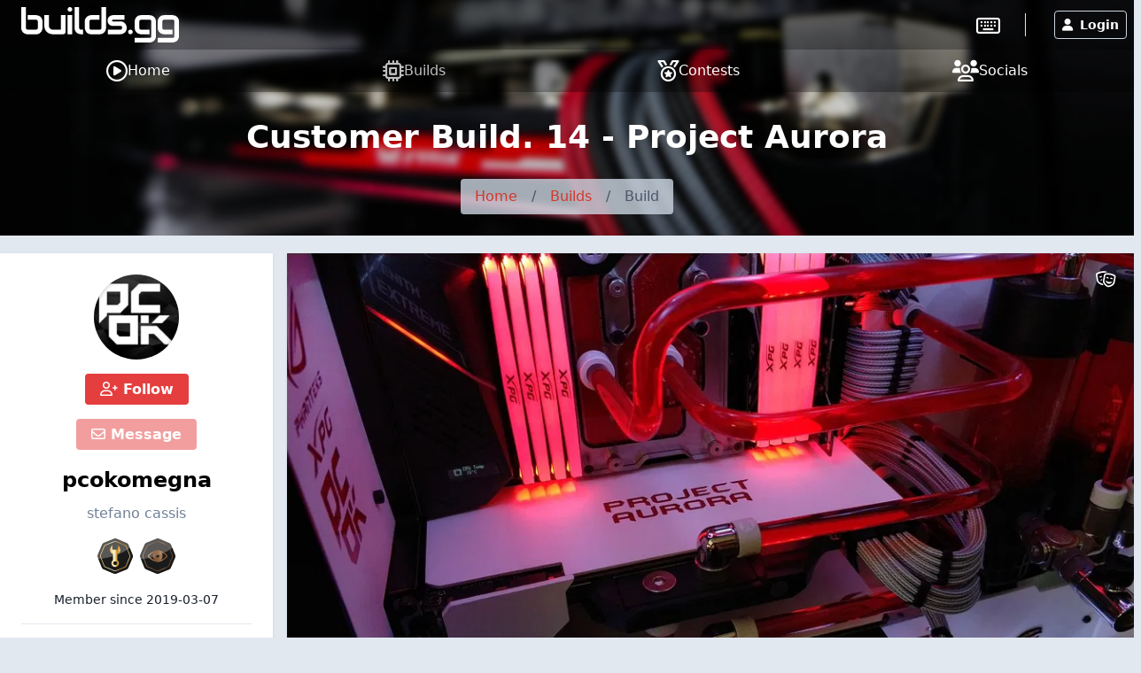

--- FILE ---
content_type: text/html; charset=UTF-8
request_url: https://builds.gg/builds/customer-build-14-project-aurora-14952
body_size: 12301
content:
<!DOCTYPE html>
<html lang="en">
	<head>
		<title>Customer Build. 14 - Project Aurora &raquo; builds.gg</title>
		<meta charset="utf-8">
		<meta name="author" content="builds.gg">
		<meta name="copyright" content="Trekade Media Limited">
		<meta http-equiv="X-UA-Compatible" content="IE=edge">
		<meta name="viewport" content="width=device-width, initial-scale=1">
		<meta name="description" content="All pictures, details and updates of this build by pcokomegna posted on builds.gg">
		<meta name="keywords" content="build,details,modding,mod,community,pcokomegna,customer-build-14-project-aurora">
		<meta name="apple-itunes-app" content="app-id=1493932555">		<meta name="twitter:card" content="summary_large_image">
		<meta name="twitter:site" content="@builds_gg">
		<meta name="twitter:title" property="og:title" content="Customer Build. 14 - Project Aurora">
		<meta property="og:site_name" content="builds.gg">
		<meta property="og:image" content="https://p1.builds.gg/builds_pictures/14000/14952/50281/50281_1000.jpg">
		<meta property="og:url" content="https://builds.gg/builds/customer-build-14-project-aurora-14952">		<meta name="monetization" content="$ilp.uphold.com/Y3xgQf9NbiHa">
		<link rel="preconnect" href="https://p1.builds.gg/">
		<link rel="preload" href="https://a1.builds.gg/icons/bgg.ttf" as="font" crossorigin>
		<link rel="manifest" href="/manifest.json">
		<link rel="icon" type="image/png" sizes="16x16" href="https://a1.builds.gg/design/builds/16_c.png">
		<link rel="icon" type="image/png" sizes="32x32" href="https://a1.builds.gg/design/builds/32_c.png">
		<link rel="icon" type="image/png" sizes="128x128" href="https://a1.builds.gg/design/builds/128_c.png">
		<link rel="icon" type="image/png" sizes="192x192" href="https://a1.builds.gg/design/builds/192_c.png">
		<link rel="apple-touch-icon" sizes="120x120" href="https://a1.builds.gg/design/builds/120_c.png">
		<link rel="apple-touch-icon" sizes="152x152" href="https://a1.builds.gg/design/builds/152_c.png">
		<link rel="apple-touch-icon" sizes="167x167" href="https://a1.builds.gg/design/builds/167_c.png">
		<link rel="apple-touch-icon" sizes="180x180" href="https://a1.builds.gg/design/builds/180_c.png">
		<link rel="stylesheet" href="https://a1.builds.gg/ui/libraries-e919563de4.css" media="all">
		<link rel="stylesheet" href="https://a1.builds.gg/ui/app-dd73889433.css" media="all">
				<script type="text/javascript">const cmc_baseURL='https://builds.gg/'; const cmc_loggedIn=false; const cmc_user_id=0; const cmc_user_name=""; const cmc_ws_user='https://ws.builds.gg'; const cmc_site='builds'; const cmc_site_title='builds.gg';</script>
		<script defer src="https://cdn.onesignal.com/sdks/OneSignalSDK.js" async=""></script>
		<script>const OneSignal = window.OneSignal || []; const onesignal_app='da81d942-302b-442c-bbc3-3dc130e51f46';</script>
		<script defer src="https://a1.builds.gg/ui/libraries-26f8217569.js"></script>
		<script defer src="https://a1.builds.gg/ui/components-c0e7b428b9.js"></script>
		<script defer src="https://a1.builds.gg/ui/select2-0f64f3a3a0.js"></script>
		<script defer src="https://a1.builds.gg/ui/swiper-ce9b6d0be9.js"></script>		<script defer src="https://a1.builds.gg/ui/app-b10e0cf8d0.js"></script>
        <script defer src="https://a1.builds.gg/ui/login_signup-d4a7452885.js"></script>        <script defer src="https://a1.builds.gg/ui/builds-f2d44dc7bb.js"></script><script defer src="https://a1.builds.gg/ui/user_list-20f9bcd92b.js"></script>

		<script src="https://cdn.usefathom.com/script.js" data-site="QHSBNPGB" defer></script>
	</head>
	<body class="relative theme-auto pb-10 sm:pb-0">
		<script>/**/</script>		<nav class="text-white fixed top-0 left-0 w-full nav-trans">
						<div class="w-full flex items-stretch nav-top">
				<div class="container mx-auto flex w-full items-stretch relative">
											<a href="/" class="px-2 sm:px-6 py-2 block text-white bgg-logo logo page-logo flex content-center" aria-label="Go to builds.gg start page"><svg class="fill-current h-6 md:h-10" xmlns="http://www.w3.org/2000/svg" viewBox="0 0 211 47.52"><path d="M28.36 27.78a8.66 8.66 0 0 1-.21 1.89 8.89 8.89 0 0 1-.61 1.94 9 9 0 0 1-1.12 1.83A7.36 7.36 0 0 1 24.79 35a8 8 0 0 1-2.2 1.06 9.27 9.27 0 0 1-2.84.41H8.64a10.09 10.09 0 0 1-1.84-.19 10.58 10.58 0 0 1-1.95-.64A9.75 9.75 0 0 1 3 34.5a8.35 8.35 0 0 1-1.53-1.63 8.7 8.7 0 0 1-1.07-2.2 9.46 9.46 0 0 1-.4-2.89V0h6.16v27.78a2.4 2.4 0 0 0 .71 1.82 2.49 2.49 0 0 0 1.77.66h11.1a2.34 2.34 0 0 0 1.8-.69 2.46 2.46 0 0 0 .66-1.79v-8.34a2.34 2.34 0 0 0-.69-1.8 2.46 2.46 0 0 0-1.77-.66H8.64v-6.16h11.1a8.09 8.09 0 0 1 1.84.22 8.56 8.56 0 0 1 1.92.61 9.26 9.26 0 0 1 1.85 1.11 7.32 7.32 0 0 1 1.54 1.64 8.17 8.17 0 0 1 1.1 2.2 9.24 9.24 0 0 1 .4 2.84zm30.84 5.54a3.13 3.13 0 0 1-.2 1.23 2.94 2.94 0 0 1-.67 1 3.11 3.11 0 0 1-2.15.88H42.23a12.76 12.76 0 0 1-2.44-.26 12.08 12.08 0 0 1-2.53-.83 15.06 15.06 0 0 1-2.44-1.47 9.94 9.94 0 0 1-2-2.15 11.79 11.79 0 0 1-1.42-2.94 12.34 12.34 0 0 1-.52-3.74V10.82H37v14.2a5.64 5.64 0 0 0 .4 2.18 5.08 5.08 0 0 0 2.79 2.7 6.19 6.19 0 0 0 2.09.35h10.77V10.82h6.15zm9.02 3.1h-6.15v-25.6h6.15zm14.46 0h-2.75a10 10 0 0 1-2.84-.45 8.53 8.53 0 0 1-2.79-1.47 8.08 8.08 0 0 1-2.15-2.68 8.71 8.71 0 0 1-.86-4V0h6.16v27.78a2.44 2.44 0 0 0 .71 1.82 2.49 2.49 0 0 0 1.77.66h2.75zm30.72-8.64a9.46 9.46 0 0 1-.4 2.89 8.38 8.38 0 0 1-1.07 2.23 7.67 7.67 0 0 1-1.53 1.63 9.65 9.65 0 0 1-1.85 1.09 9.8 9.8 0 0 1-1.94.64 10.28 10.28 0 0 1-1.85.19h-11.1a9.62 9.62 0 0 1-2.85-.4 8.79 8.79 0 0 1-2.22-1.07A8.07 8.07 0 0 1 87 33.39a8.84 8.84 0 0 1-1.09-1.83 9 9 0 0 1-.91-3.78v-8.34a8.54 8.54 0 0 1 .85-4 8.16 8.16 0 0 1 5-4.17 9.87 9.87 0 0 1 2.8-.45h11.1v6.16H93.7a2.53 2.53 0 0 0-1.87.64 2.44 2.44 0 0 0-.64 1.82v8.3a2.62 2.62 0 0 0 .62 1.94 2.49 2.49 0 0 0 1.85.64h11.1a2.46 2.46 0 0 0 1.87-.64 2.54 2.54 0 0 0 .62-1.84V0h6.15zm27.67 0a9.46 9.46 0 0 1-.4 2.86 8.7 8.7 0 0 1-1.07 2.23 7.47 7.47 0 0 1-1.54 1.63 9.58 9.58 0 0 1-1.84 1.09 9.89 9.89 0 0 1-1.95.64 10.09 10.09 0 0 1-1.84.19h-16.67v-6.16h16.62a2.53 2.53 0 0 0 1.89-.64 2.47 2.47 0 0 0 .64-1.84 2.25 2.25 0 0 0-2.48-2.47h-9.54a7.6 7.6 0 0 1-3.46-.71 7.11 7.11 0 0 1-2.32-1.77 7 7 0 0 1-1.28-2.3 7.94 7.94 0 0 1-.38-2.3 7.34 7.34 0 0 1 .74-3.45 6.74 6.74 0 0 1 1.84-2.3 7.07 7.07 0 0 1 2.42-1.25 8.26 8.26 0 0 1 2.44-.41H138v6.16h-15.07a1.93 1.93 0 0 0-.75.12.88.88 0 0 0-.41.28.83.83 0 0 0-.14.38 2.42 2.42 0 0 0 0 .38 1.31 1.31 0 0 0 .14.59.78.78 0 0 0 .28.31 1.39 1.39 0 0 0 .41.12h10a8.65 8.65 0 0 1 4 .85 8 8 0 0 1 2.68 2.15 8.28 8.28 0 0 1 1.47 2.8 9.66 9.66 0 0 1 .47 2.82zm8.1 5.54a2.91 2.91 0 0 1-.26 1.2 3.09 3.09 0 0 1-.66 1 2.87 2.87 0 0 1-1 .64 2.8 2.8 0 0 1-1.16.24 3 3 0 0 1-3.05-3.05 2.83 2.83 0 0 1 .24-1.16 2.87 2.87 0 0 1 .64-1 3.09 3.09 0 0 1 1-.66 2.91 2.91 0 0 1 1.2-.26 2.66 2.66 0 0 1 1.16.26 3.08 3.08 0 0 1 1.64 1.64 2.7 2.7 0 0 1 .25 1.15zm31.02 5.56a9.23 9.23 0 0 1-.41 2.84 7.94 7.94 0 0 1-1.06 2.23 7.05 7.05 0 0 1-1.54 1.63 8.41 8.41 0 0 1-1.85 1.09 8.59 8.59 0 0 1-1.94.62 8.75 8.75 0 0 1-1.85.21h-19.7v-6.13h19.7a2.5 2.5 0 0 0 1.87-.64 2.58 2.58 0 0 0 .62-1.85V19.44a2.21 2.21 0 0 0-2.49-2.46h-11.1a2.35 2.35 0 0 0-1.8.71 2.42 2.42 0 0 0-.66 1.75v8.34a2.47 2.47 0 0 0 .64 1.84 2.51 2.51 0 0 0 1.87.64h11.05v6.16h-11.1a10.28 10.28 0 0 1-1.85-.19 10.74 10.74 0 0 1-1.94-.64 9.75 9.75 0 0 1-1.82-1.09 7.47 7.47 0 0 1-1.54-1.63 8.7 8.7 0 0 1-1.07-2.2 9.78 9.78 0 0 1-.4-2.86v-8.37a9.45 9.45 0 0 1 .19-1.85 10 10 0 0 1 .64-1.91 8.9 8.9 0 0 1 1.09-1.85 7.71 7.71 0 0 1 1.63-1.54 8.36 8.36 0 0 1 2.23-1.06 9.18 9.18 0 0 1 2.84-.41h11.1a8.17 8.17 0 0 1 1.85.22 8.56 8.56 0 0 1 1.94.61 9.26 9.26 0 0 1 1.85 1.11 7.1 7.1 0 0 1 1.54 1.64 7.89 7.89 0 0 1 1.06 2.2 9.23 9.23 0 0 1 .41 2.84zm30.8 0a9.24 9.24 0 0 1-.4 2.84 8.24 8.24 0 0 1-1.07 2.23 6.85 6.85 0 0 1-1.53 1.63 8.35 8.35 0 0 1-1.85 1.09 10.05 10.05 0 0 1-3.79.83h-19.7v-6.13h19.7a2.52 2.52 0 0 0 1.87-.64 2.58 2.58 0 0 0 .61-1.85V19.44a2.2 2.2 0 0 0-2.48-2.46h-11.1a2.38 2.38 0 0 0-1.8.71 2.42 2.42 0 0 0-.66 1.75v8.34a2.47 2.47 0 0 0 .64 1.84 2.53 2.53 0 0 0 1.87.64h11.06v6.16h-11.1a10.09 10.09 0 0 1-1.84-.19 10.25 10.25 0 0 1-1.94-.64 9.82 9.82 0 0 1-1.83-1.09 8 8 0 0 1-1.54-1.63 8.68 8.68 0 0 1-1.1-2.2 9.46 9.46 0 0 1-.4-2.86v-8.37a10.23 10.23 0 0 1 .18-1.85 10.72 10.72 0 0 1 .64-1.91 9.36 9.36 0 0 1 1.09-1.85 7.76 7.76 0 0 1 1.64-1.54 8.3 8.3 0 0 1 2.22-1.06 9.27 9.27 0 0 1 2.84-.41h11.1a8.09 8.09 0 0 1 1.84.22 8.64 8.64 0 0 1 2 .61 9.19 9.19 0 0 1 1.84 1.11 6.9 6.9 0 0 1 1.54 1.64 8.19 8.19 0 0 1 1.07 2.2 9.24 9.24 0 0 1 .4 2.84zM68.2 3.06a2.88 2.88 0 0 1-.26 1.2 3.11 3.11 0 0 1-.67 1 2.86 2.86 0 0 1-1 .63 2.83 2.83 0 0 1-1.16.24 3.06 3.06 0 0 1-1.2-.24 3.18 3.18 0 0 1-1-.63 3.19 3.19 0 0 1-.64-1 3 3 0 0 1-.24-1.2 2.83 2.83 0 0 1 .24-1.16 2.74 2.74 0 0 1 .64-1 3 3 0 0 1 1-.67 2.91 2.91 0 0 1 1.2-.26 2.7 2.7 0 0 1 1.16.26 2.68 2.68 0 0 1 1 .67 2.68 2.68 0 0 1 .67 1 2.7 2.7 0 0 1 .26 1.16z"/></svg></a>
										<div class="flex-grow"></div>
											<div class="self-center border-r pr-7 mr-6"><a href="https://keebs.gg" class="xlink-keebs" target="_blank" aria-label="Go to keebs.gg" title="Go to keebs.gg"><i class="text-white far fa-keyboard text-xl sm:text-2xl align-text-top"></i></a></div>
										<div class="flex gap-3 sm:gap-6 items-stretch px-2 relative">
													<button class="h-8 my-auto btn btn-prim-inv-bright" data-modal="#modal_login"><i class="fa fa-user mr-2"></i>Login</button>
											</div>
				</div>
			</div>

						<div class="nav-menu w-full bg-gray-700 fixed bottom-0 left-0 sm:relative">
				<div class="container w-full flex items-center justify-around mx-auto">
					<a href="https://builds.gg/" aria-label="Home page and feed" class="lg:flex lg:items-center lg:gap-2 text-white pt-3 pb-4 md:py-2 px-2 text-center ">
						<i class="far fa-play-circle block lg:inline-block"></i>
						<span class="block lg:inline text-xs mt-1 lg:mt-0 lg:text-base">Home</span>
					</a><a href="https://builds.gg/builds" aria-label="Explore Build Database" class="lg:flex lg:items-center lg:gap-2 text-white pt-3 pb-4 md:py-2 px-2 text-center opacity-75">
						<i class="far fa-microchip block lg:inline-block"></i>
						<span class="block lg:inline text-xs mt-1 lg:mt-0 lg:text-base">Builds</span>
					</a><a href="https://builds.gg/contests" aria-label="Contest Overview" class="lg:flex lg:items-center lg:gap-2 text-white pt-3 pb-4 md:py-2 px-2 text-center ">
						<i class="far fa-medal block lg:inline-block"></i>
						<span class="block lg:inline text-xs mt-1 lg:mt-0 lg:text-base">Contests</span>
					</a><a href="https://builds.gg/socials" aria-label="Connect with us on social media" class="lg:flex lg:items-center lg:gap-2 text-white pt-3 pb-4 md:py-2 px-2 text-center ">
						<i class="far fa-users block lg:inline-block"></i>
						<span class="block lg:inline text-xs mt-1 lg:mt-0 lg:text-base">Socials</span>
					</a>				</div>
			</div>
		</nav>

		
		<div class="top-banner top-banner-builds">
	<div class="container mx-auto text-center pt-4">
		<h1 class="mb-3 md:mb-5 text-3xl md:text-4xl font-bold">Customer Build. 14 - Project Aurora</h1>
		<ol class="inline-flex flex-wrap w-auto overflow-hidden text-gray-700 bg-gray-400-op rounded mb-4 md:mb-6">
			<li><a href="/" class="block py-2 px-4 hover:underline">Home</a> </li>
						<li><div class="py-2">/</div></li>
			<li ><a href="/builds" class="block py-2 px-4 hover:underline " >Builds</a> </li>
						<li><div class="py-2">/</div></li>
			<li aria-current="page"><div class="py-2 px-4">Build</div> </li>
					</ol>
	</div>
</div>

				
		<div class="flex-grow">
						<div class="container my-5 mx-auto">
	<div class="flex flex-wrap md:-mx-2">
		<div class="w-full lg:w-4/12 xl:w-3/12 order-2 lg:order-1 md:px-2 mt-8 lg:mt-0">
			<div class="card card-p0">
    <div class="px-6 pt-6 pb-2 text-center">
        <a class="user-picture h-24 w-24 block mx-auto" aria-label="Go to user-profile of pcokomegna" href="/users/pcokomegna-29889" style="background-image:url(https://p1.builds.gg/user_pictures/29000/29889_1551991714.jpg)"><span class="h-6 w-6 indicator tooltip-title indicator-offline" title="Not active currently"></span></a>
        <button class="block mx-auto mt-4 btn btn-prim" data-follow="29889"><i class="far fa-user-plus"></i> Follow</button>        <button class="block mx-auto mt-4 btn btn-prim" data-message-to="29889" data-message-to-name="pcokomegna" data-message-enabled="0" data-message-reason=""><i class="far fa-envelope"></i> Message</button>        <a class="block text-2xl font-semibold mt-4 text-widget-txt hover:text-cred truncate" href="/users/pcokomegna-29889">pcokomegna</a>
        <div class="mt-2 text-gray-600 line-clamp-2">stefano cassis</div>        	<ul class="awards inline-flex flex-wrap mt-3 justify-center">
		<li title="" data-title="Top Builder" data-desc="Posted 25 builds" data-amount="1"><a href="/awards" class="block px-1 py-1"><img src="https://a1.builds.gg/awards/builds_gold.svg" alt="Top Builder" class="w-10 h-10"></a></li><li title="" data-title="Someone Noticed" data-desc="Received 1,000 views for a single build" data-amount="1"><a href="/awards" class="block px-1 py-1"><img src="https://a1.builds.gg/awards/views_bronze.svg" alt="Someone Noticed" class="w-10 h-10"></a></li>	</ul>
        <div class="mt-2 pb-4 text-sm">Member since <span class="itime" data-time="1551990773" data-ago="0"></span></div>
                    <div class="border-t py-4 text-sm text-gray-600">
                <div>Computer Store</div>                <div>omegna, Italy</div>            </div>
                            <div class="border-t py-4 text-sm text-gray-600">
                <a class="social social-facebook" href="https://www.facebook.com/pcokomegna/" target="_blank" rel="noopener noreferrer"><i class="fab fa-facebook"></i></a>                                <a class="social social-instagram" href="https://www.instagram.com/pcokomegna/" target="_blank" rel="noopener noreferrer"><i class="fab fa-instagram"></i></a>                            </div>
                            <div class="border-t py-4 text-sm">
                <a href="https://www.pcokomegna.it" class="text-gray-600 hover:text-cred" target="_blank" rel="noopener noreferrer"><i class="far fa-link"></i> www.pcokomegna.it</a>
            </div>
            </div>

    <div class="relative text-left text-white text-sm bg-widget-stats-dark arrow-up-11-gray-800">
        <div class="flex py-2 px-6 justify-between border-b border-gray-700"><div><i class="far fa-eye text-red-600 w-6 mr-3 text-center text-xl align-middle"></i>Build Views</div><div>17,750</div></div>
        <div class="flex py-2 px-6 justify-between border-b border-gray-700"><div><i class="far fa-thumbs-up text-red-600 w-6 mr-3 text-center text-xl"></i>Build Approvals</div><div>259</div></div>
        <div class="flex py-2 px-6 justify-between border-b border-gray-700"><div><i class="far fa-fist-raised text-red-600 w-6 mr-3 text-center text-xl"></i>Fistbumps</div><div>98</div></div>
        <div class="flex py-2 px-6 justify-between border-b border-gray-700"><div><i class="far fa-users text-red-600 w-6 mr-3 text-center text-xl"></i>Followers</div><div>45</div></div>
        <div class="flex py-2 px-6 justify-between"><div><i class="far fa-comments text-red-600 w-6 mr-3 text-center text-xl"></i>Posts</div><div>67</div></div>
    </div>
</div>

										<h2 class="mt-6 mb-2 font-semibold text-lg">Most Recent Build</h2>
				<div class="bg-widget shadow text-left leading-tight relative">
					<a href="/builds/customer-build-37-izanami-35139" class="block relative w-full h-40 bg-black overflow-hidden" aria-label="Customer Build. 37 - Izanami">
						<div class="bg-contain w-full h-40 bg-center bg-no-repeat hover-scale" style="background-image: url(https://p1.builds.gg/builds_pictures/35000/35139/211223/211223_400.jpg);"></div>
						<div class="absolute bottom-0 w-0 h-0" style="left: 1rem; border-width: 0px 15px 15px 15px; border-color: transparent transparent var(--color-widget) transparent; border-style: solid;"></div>
					</a>
					<a href="/builds/customer-build-37-izanami-35139" class="text-widget-txt hover:text-cred trans-color line-clamp-2 font-semibold mt-3 px-4 h-16 block">Customer Build. 37 - Izanami</a>
					<div class="flex  bg-widget-stats text-widget-stats-txt text-xs py-2 text-center"><div class="flex-1"><i class="far fa-eye mr-2"></i><span>450</span></div><div class="flex-1"><i class="far fa-thumbs-up mr-2"></i><span>7</span></div><div class="flex-1"><a href="/builds/customer-build-37-izanami-35139#comments" class="text-widget-stats-txt hover:text-cred trans-color block"><i class="far fa-comment mr-2"></i><span>4</span></a></div></div>
				</div>
			
										<h2 class="mt-6 mb-2 font-semibold text-lg">Best Build</h2>
				<div class="bg-widget shadow text-left leading-tight relative">
					<a href="/builds/customer-build-15-ares-v2-14951" class="block relative w-full h-40 bg-black overflow-hidden" aria-label="Customer Build. 15 - Ares-V2">
						<div class="bg-contain w-full h-40 bg-center bg-no-repeat hover-scale" style="background-image: url(https://p1.builds.gg/builds_pictures/14000/14951/50253/50253_400.jpg);"></div>
						<div class="absolute bottom-0 w-0 h-0" style="left: 1rem; border-width: 0px 15px 15px 15px; border-color: transparent transparent #fff transparent; border-style: solid;"></div>
					</a>
					<a href="/builds/customer-build-15-ares-v2-14951" class="text-widget-txt hover:text-cred trans-color line-clamp-2 font-semibold mt-3 px-4 h-16 block">Customer Build. 15 - Ares-V2</a>
					<div class="flex bg-widget-stats text-widget-stats-txt text-xs py-2 text-center"><div class="flex-1"><i class="far fa-eye mr-2"></i><span>1,608</span></div><div class="flex-1"><i class="far fa-thumbs-up mr-2"></i><span>23</span></div><div class="flex-1"><a href="/builds/customer-build-15-ares-v2-14951#comments" class="text-widget-stats-txt hover:text-cred trans-color block"><i class="far fa-comment mr-2"></i><span>11</span></a></div></div>
				</div>
			
						<div class="flex justify-around mt-4">
				<button data-report-type="build" data-report-id="14952" class="btn btn-blue-inv btn-sm"><i class="far fa-flag mr-2"></i>Report Build</button>
				<button class="btn btn-sm btn-prim-inv" data-ignore="29889"><i class="far fa-user-slash"></i> Ignore User</button>
			</div>
					</div>
		<div class="w-full lg:w-8/12 xl:w-9/12 order-1 lg:order-2 md:px-2">
			
									<div class="build-gallery bg-black overflow-hidden shadow mb-4">
				<div class="swiper-container-big swiper relative" style="height: 537px;">
					<div class="swiper-wrapper">
												<div class="swiper-slide bg-black text-center" data-height-ratio="0.5625">
							<div class="swiper-zoom-container">
																	<img class="swiper-zoom-target swiper-lazy mx-auto max-w-full h-auto" style="max-height: 600px;" loading="lazy" src="https://p1.builds.gg/builds_pictures/14000/14952/50281/50281_1000.jpg" data-height-ratio="0.5625" data-src-fullscreen="https://p1.builds.gg/builds_pictures/14000/14952/50281/50281_1920.jpg" alt="">
															</div>
							<div class="swiper-text text-align-left text-sm text-white w-full absolute bottom-0 left-0 px-3 py-2"></div>
							<div class="swiper-lazy-preloader swiper-lazy-preloader-white"></div>
						</div>
												<div class="swiper-slide bg-black text-center" data-height-ratio="1.7777777777778">
							<div class="swiper-zoom-container">
																	<img class="swiper-zoom-target swiper-lazy mx-auto max-w-full h-auto" style="max-height: 600px;" loading="lazy" src="https://p1.builds.gg/builds_pictures/14000/14952/50273/50273_1000.jpg" data-height-ratio="1.7777777777778" data-src-fullscreen="https://p1.builds.gg/builds_pictures/14000/14952/50273/50273_1920.jpg" alt="">
															</div>
							<div class="swiper-text text-align-left text-sm text-white w-full absolute bottom-0 left-0 px-3 py-2"></div>
							<div class="swiper-lazy-preloader swiper-lazy-preloader-white"></div>
						</div>
												<div class="swiper-slide bg-black text-center" data-height-ratio="0.5625">
							<div class="swiper-zoom-container">
																	<img class="swiper-zoom-target swiper-lazy mx-auto max-w-full h-auto" style="max-height: 600px;" loading="lazy" src="https://p1.builds.gg/builds_pictures/14000/14952/50274/50274_1000.jpg" data-height-ratio="0.5625" data-src-fullscreen="https://p1.builds.gg/builds_pictures/14000/14952/50274/50274_1920.jpg" alt="">
															</div>
							<div class="swiper-text text-align-left text-sm text-white w-full absolute bottom-0 left-0 px-3 py-2"></div>
							<div class="swiper-lazy-preloader swiper-lazy-preloader-white"></div>
						</div>
												<div class="swiper-slide bg-black text-center" data-height-ratio="0.5625">
							<div class="swiper-zoom-container">
																	<img class="swiper-zoom-target swiper-lazy mx-auto max-w-full h-auto" style="max-height: 600px;" loading="lazy" src="https://p1.builds.gg/builds_pictures/14000/14952/50275/50275_1000.jpg" data-height-ratio="0.5625" data-src-fullscreen="https://p1.builds.gg/builds_pictures/14000/14952/50275/50275_1920.jpg" alt="">
															</div>
							<div class="swiper-text text-align-left text-sm text-white w-full absolute bottom-0 left-0 px-3 py-2"></div>
							<div class="swiper-lazy-preloader swiper-lazy-preloader-white"></div>
						</div>
												<div class="swiper-slide bg-black text-center" data-height-ratio="0.5625">
							<div class="swiper-zoom-container">
																	<img class="swiper-zoom-target swiper-lazy mx-auto max-w-full h-auto" style="max-height: 600px;" loading="lazy" src="https://p1.builds.gg/builds_pictures/14000/14952/50276/50276_1000.jpg" data-height-ratio="0.5625" data-src-fullscreen="https://p1.builds.gg/builds_pictures/14000/14952/50276/50276_1920.jpg" alt="">
															</div>
							<div class="swiper-text text-align-left text-sm text-white w-full absolute bottom-0 left-0 px-3 py-2"></div>
							<div class="swiper-lazy-preloader swiper-lazy-preloader-white"></div>
						</div>
												<div class="swiper-slide bg-black text-center" data-height-ratio="1.7777777777778">
							<div class="swiper-zoom-container">
																	<img class="swiper-zoom-target swiper-lazy mx-auto max-w-full h-auto" style="max-height: 600px;" loading="lazy" src="https://p1.builds.gg/builds_pictures/14000/14952/50277/50277_1000.jpg" data-height-ratio="1.7777777777778" data-src-fullscreen="https://p1.builds.gg/builds_pictures/14000/14952/50277/50277_1920.jpg" alt="">
															</div>
							<div class="swiper-text text-align-left text-sm text-white w-full absolute bottom-0 left-0 px-3 py-2"></div>
							<div class="swiper-lazy-preloader swiper-lazy-preloader-white"></div>
						</div>
												<div class="swiper-slide bg-black text-center" data-height-ratio="0.5625">
							<div class="swiper-zoom-container">
																	<img class="swiper-zoom-target swiper-lazy mx-auto max-w-full h-auto" style="max-height: 600px;" loading="lazy" src="https://p1.builds.gg/builds_pictures/14000/14952/50278/50278_1000.jpg" data-height-ratio="0.5625" data-src-fullscreen="https://p1.builds.gg/builds_pictures/14000/14952/50278/50278_1920.jpg" alt="">
															</div>
							<div class="swiper-text text-align-left text-sm text-white w-full absolute bottom-0 left-0 px-3 py-2"></div>
							<div class="swiper-lazy-preloader swiper-lazy-preloader-white"></div>
						</div>
												<div class="swiper-slide bg-black text-center" data-height-ratio="0.5625">
							<div class="swiper-zoom-container">
																	<img class="swiper-zoom-target swiper-lazy mx-auto max-w-full h-auto" style="max-height: 600px;" loading="lazy" src="https://p1.builds.gg/builds_pictures/14000/14952/50279/50279_1000.jpg" data-height-ratio="0.5625" data-src-fullscreen="https://p1.builds.gg/builds_pictures/14000/14952/50279/50279_1920.jpg" alt="">
															</div>
							<div class="swiper-text text-align-left text-sm text-white w-full absolute bottom-0 left-0 px-3 py-2"></div>
							<div class="swiper-lazy-preloader swiper-lazy-preloader-white"></div>
						</div>
												<div class="swiper-slide bg-black text-center" data-height-ratio="0.5625">
							<div class="swiper-zoom-container">
																	<img class="swiper-zoom-target swiper-lazy mx-auto max-w-full h-auto" style="max-height: 600px;" loading="lazy" src="https://p1.builds.gg/builds_pictures/14000/14952/50280/50280_1000.jpg" data-height-ratio="0.5625" data-src-fullscreen="https://p1.builds.gg/builds_pictures/14000/14952/50280/50280_1920.jpg" alt="">
															</div>
							<div class="swiper-text text-align-left text-sm text-white w-full absolute bottom-0 left-0 px-3 py-2"></div>
							<div class="swiper-lazy-preloader swiper-lazy-preloader-white"></div>
						</div>
											</div>
					<div class="swiper-button-next swiper-button-next-0 swiper-button-white right-0 top-0 h-[85%] m-0 px-8"></div>
					<div class="swiper-button-prev swiper-button-prev-0 swiper-button-white left-0 top-0 h-[85%] m-0 px-8"></div>
					<div class="swiper-button-toggle swiper-button-toggle-0 absolute right-0 top-0 text-white z-50 leading-none text-lg cursor-pointer p-5" title="Toggle Theatre Mode"><i class="far fa-theater-masks"></i></div>
					<div class="swiper-logo hidden"><img src="https://a1.builds.gg/design/builds/logo.svg" alt="builds.gg"></div>
				</div>
				<div class="swiper-container-thumbnails bg-black h-auto" style="height: 100px;">
					<div class="swiper-wrapper">
						<div class="swiper-slide bg-cover bg-black bg-center" style="opacity: .3; transition: all 0.2s ease-in-out; background-image:url(https://p1.builds.gg/builds_pictures/14000/14952/50281/50281_400.jpg)" data-src-fullscreen="https://p1.builds.gg/builds_pictures/14000/14952/50281/50281_400.jpg"></div><div class="swiper-slide bg-cover bg-black bg-center" style="opacity: .3; transition: all 0.2s ease-in-out; background-image:url(https://p1.builds.gg/builds_pictures/14000/14952/50273/50273_400.jpg)" data-src-fullscreen="https://p1.builds.gg/builds_pictures/14000/14952/50273/50273_400.jpg"></div><div class="swiper-slide bg-cover bg-black bg-center" style="opacity: .3; transition: all 0.2s ease-in-out; background-image:url(https://p1.builds.gg/builds_pictures/14000/14952/50274/50274_400.jpg)" data-src-fullscreen="https://p1.builds.gg/builds_pictures/14000/14952/50274/50274_400.jpg"></div><div class="swiper-slide bg-cover bg-black bg-center" style="opacity: .3; transition: all 0.2s ease-in-out; background-image:url(https://p1.builds.gg/builds_pictures/14000/14952/50275/50275_400.jpg)" data-src-fullscreen="https://p1.builds.gg/builds_pictures/14000/14952/50275/50275_400.jpg"></div><div class="swiper-slide bg-cover bg-black bg-center" style="opacity: .3; transition: all 0.2s ease-in-out; background-image:url(https://p1.builds.gg/builds_pictures/14000/14952/50276/50276_400.jpg)" data-src-fullscreen="https://p1.builds.gg/builds_pictures/14000/14952/50276/50276_400.jpg"></div><div class="swiper-slide bg-cover bg-black bg-center" style="opacity: .3; transition: all 0.2s ease-in-out; background-image:url(https://p1.builds.gg/builds_pictures/14000/14952/50277/50277_400.jpg)" data-src-fullscreen="https://p1.builds.gg/builds_pictures/14000/14952/50277/50277_400.jpg"></div><div class="swiper-slide bg-cover bg-black bg-center" style="opacity: .3; transition: all 0.2s ease-in-out; background-image:url(https://p1.builds.gg/builds_pictures/14000/14952/50278/50278_400.jpg)" data-src-fullscreen="https://p1.builds.gg/builds_pictures/14000/14952/50278/50278_400.jpg"></div><div class="swiper-slide bg-cover bg-black bg-center" style="opacity: .3; transition: all 0.2s ease-in-out; background-image:url(https://p1.builds.gg/builds_pictures/14000/14952/50279/50279_400.jpg)" data-src-fullscreen="https://p1.builds.gg/builds_pictures/14000/14952/50279/50279_400.jpg"></div><div class="swiper-slide bg-cover bg-black bg-center" style="opacity: .3; transition: all 0.2s ease-in-out; background-image:url(https://p1.builds.gg/builds_pictures/14000/14952/50280/50280_400.jpg)" data-src-fullscreen="https://p1.builds.gg/builds_pictures/14000/14952/50280/50280_400.jpg"></div>					</div>
				</div>
			</div>
			
						<div class="flex flex-wrap items-center mb-4 justify-between">
				<div class="w-full md:w-auto px-2">
					<h1 class="text-2xl font-semibold break-all">Customer Build. 14 - Project Aurora</h1>
				</div>
				<div class="w-full md:-mx-1 px-2 md:w-auto text-right pt-2 md:pt-0">
					<button class="mx-1 btn btn-prim" data-approval="14952"><i class="far fa-thumbs-up"></i> Approve!</button>														</div>
			</div>

						
						<div class="card card-py0 mb-4 relative">
				<div class="pb-24 sm:pb-16 pt-6">
										<div class="border-b mb-8 pb-8">This is another one Phanteks Enthoo Primo with a full mod in it's structure.<br>Featuring the ROG Zenith Extreme TR4 (best motherboard das far!) and a Threadripper 1950X<br><br>Even this will feature a big upgrade soon, going to the new 2Gen 2990WX!<br>Hope you like it!</div>
										<div class="flex flex-wrap -mx-2">
						<div class="w-full lg:w-6/12 py-2 px-2"><b>Color(s):</b> Red White </div>
						<div class="w-full lg:w-6/12 py-2 px-2"><b>RGB Lighting?</b> Yes</div>
													<div class="w-full lg:w-6/12 py-2 px-2"><b>Theme:</b> Color</div>
							<div class="w-full lg:w-6/12 py-2 px-2"><b>Cooling:</b> Custom Liquid Cooling</div>
							<div class="w-full lg:w-6/12 py-2 px-2"><b>Size:</b> E-ATX</div>
							<div class="w-full lg:w-6/12 py-2 px-2"><b>Type:</b> General Build</div>
											</div>

										
										
										<div class="mt-6 border-t pt-4">
						<h2>Hardware</h2>
													<div class="md:flex hidden thead-tr thead-tr-sm">
								<div class="w-10/12 md:w-11/12 lg:w-10/12 xl:w-11/12 flex">
									<div class="w-3/12 th">Category / Value</div>
									<div class="w-9/12 th">Brand / Part</div>
								</div>
							</div>
														<div class="flex tbody-tr tbody-tr-sm items-center pb-2 md:pb-0 -mx-2 md:mx-0">
								<div class="w-10/12 md:w-11/12 lg:w-10/12 xl:w-11/12 flex flex-wrap">
									<div class="w-full md:w-3/12 td flex flex-wrap justify-between items-center">
										<div class="md:w-full">CPU</div>
										<div class="md:w-full text-xs text-secondary md:mt-1">&dollar; 850.00</div>
									</div>
									<div class="w-full md:w-9/12 td">
										<a href="/brands/amd-2">AMD</a> - <a href="/parts/threadripper-1950x-5">Threadripper 1950X</a>										<div class="flex -mx-2 mt-1 text-xs text-secondary xl:justify-start justify-between"><div class="px-2">Socket: TR4</div><div class="px-2">Cores: 16</div></div>									</div>
								</div>
								<div class="w-2/12 md:w-1/12 lg:w-2/12 xl:w-1/12 text-right td">
									<a href="/go/5/0/29889" target="_blank" class="btn btn-prim btn-sm" aria-label="Go to store"><i class="far fa-search"></i></a>								</div>
							</div>
														<div class="flex tbody-tr tbody-tr-sm items-center pb-2 md:pb-0 -mx-2 md:mx-0">
								<div class="w-10/12 md:w-11/12 lg:w-10/12 xl:w-11/12 flex flex-wrap">
									<div class="w-full md:w-3/12 td flex flex-wrap justify-between items-center">
										<div class="md:w-full">Motherboard</div>
										<div class="md:w-full text-xs text-secondary md:mt-1"></div>
									</div>
									<div class="w-full md:w-9/12 td">
										<a href="/brands/asus-4">ASUS</a> - <a href="/parts/rog-zenith-extreme-274">ROG Zenith Extreme</a>										<div class="flex -mx-2 mt-1 text-xs text-secondary xl:justify-start justify-between"><div class="px-2">Chipset: X399</div><div class="px-2">CPU Socket: TR4</div><div class="px-2">Size: E-ATX</div></div>									</div>
								</div>
								<div class="w-2/12 md:w-1/12 lg:w-2/12 xl:w-1/12 text-right td">
									<a href="/go/274/0/29889" target="_blank" class="btn btn-prim btn-sm" aria-label="Go to store"><i class="far fa-search"></i></a>								</div>
							</div>
														<div class="flex tbody-tr tbody-tr-sm items-center pb-2 md:pb-0 -mx-2 md:mx-0">
								<div class="w-10/12 md:w-11/12 lg:w-10/12 xl:w-11/12 flex flex-wrap">
									<div class="w-full md:w-3/12 td flex flex-wrap justify-between items-center">
										<div class="md:w-full">Memory</div>
										<div class="md:w-full text-xs text-secondary md:mt-1">&dollar; 95.00</div>
									</div>
									<div class="w-full md:w-9/12 td">
										<a href="/brands/adata-16">ADATA</a> - <a href="/parts/xpg-spectrix-d41-3200mhz-redrgb-654">XPG Spectrix D41 (3200MHz) (Red/RGB)</a>										<div class="flex -mx-2 mt-1 text-xs text-secondary xl:justify-start justify-between"><div class="px-2">Type: DDR4</div><div class="px-2">Capacity: 16 GB</div></div>									</div>
								</div>
								<div class="w-2/12 md:w-1/12 lg:w-2/12 xl:w-1/12 text-right td">
									<a href="/go/654/0/29889" target="_blank" class="btn btn-prim btn-sm" aria-label="Go to store"><i class="far fa-search"></i></a>								</div>
							</div>
														<div class="flex tbody-tr tbody-tr-sm items-center pb-2 md:pb-0 -mx-2 md:mx-0">
								<div class="w-10/12 md:w-11/12 lg:w-10/12 xl:w-11/12 flex flex-wrap">
									<div class="w-full md:w-3/12 td flex flex-wrap justify-between items-center">
										<div class="md:w-full">Graphics</div>
										<div class="md:w-full text-xs text-secondary md:mt-1">&dollar; 888.88</div>
									</div>
									<div class="w-full md:w-9/12 td">
										<a href="/brands/zotac-33">ZOTAC</a> - <a href="/parts/geforce-reference-1535">GeForce Reference</a>										<div class="flex -mx-2 mt-1 text-xs text-secondary xl:justify-start justify-between"><div class="px-2">Chip Manufacturer: NVIDIA</div><div class="px-2">Chip: GTX 1080 Ti</div></div>									</div>
								</div>
								<div class="w-2/12 md:w-1/12 lg:w-2/12 xl:w-1/12 text-right td">
									<a href="/go/1535/0/29889" target="_blank" class="btn btn-prim btn-sm" aria-label="Go to store"><i class="far fa-search"></i></a>								</div>
							</div>
														<div class="flex tbody-tr tbody-tr-sm items-center pb-2 md:pb-0 -mx-2 md:mx-0">
								<div class="w-10/12 md:w-11/12 lg:w-10/12 xl:w-11/12 flex flex-wrap">
									<div class="w-full md:w-3/12 td flex flex-wrap justify-between items-center">
										<div class="md:w-full">Storage</div>
										<div class="md:w-full text-xs text-secondary md:mt-1">&dollar; 213.92</div>
									</div>
									<div class="w-full md:w-9/12 td">
										<a href="/brands/samsung-21">Samsung</a> - <a href="/parts/960-evo-955">960 EVO</a>										<div class="flex -mx-2 mt-1 text-xs text-secondary xl:justify-start justify-between"><div class="px-2">Form Factor: M.2</div><div class="px-2">Interface: M.2 (M)</div><div class="px-2">Capacity: 500 GB</div></div>									</div>
								</div>
								<div class="w-2/12 md:w-1/12 lg:w-2/12 xl:w-1/12 text-right td">
									<a href="/go/955/0/29889" target="_blank" class="btn btn-prim btn-sm" aria-label="Go to store"><i class="far fa-search"></i></a>								</div>
							</div>
														<div class="flex tbody-tr tbody-tr-sm items-center pb-2 md:pb-0 -mx-2 md:mx-0">
								<div class="w-10/12 md:w-11/12 lg:w-10/12 xl:w-11/12 flex flex-wrap">
									<div class="w-full md:w-3/12 td flex flex-wrap justify-between items-center">
										<div class="md:w-full">PSU</div>
										<div class="md:w-full text-xs text-secondary md:mt-1">&dollar; 939.00</div>
									</div>
									<div class="w-full md:w-9/12 td">
										<a href="/brands/corsair-11">Corsair</a> - <a href="/parts/ax1600i-2019">AX1600i</a>										<div class="flex -mx-2 mt-1 text-xs text-secondary xl:justify-start justify-between"><div class="px-2">Wattage: 1600</div><div class="px-2">Form Factor: ATX</div><div class="px-2">Efficiency: 80+ Titanium</div></div>									</div>
								</div>
								<div class="w-2/12 md:w-1/12 lg:w-2/12 xl:w-1/12 text-right td">
									<a href="/go/2019/0/29889" target="_blank" class="btn btn-prim btn-sm" aria-label="Go to store"><i class="far fa-search"></i></a>								</div>
							</div>
														<div class="flex tbody-tr tbody-tr-sm items-center pb-2 md:pb-0 -mx-2 md:mx-0">
								<div class="w-10/12 md:w-11/12 lg:w-10/12 xl:w-11/12 flex flex-wrap">
									<div class="w-full md:w-3/12 td flex flex-wrap justify-between items-center">
										<div class="md:w-full">Case</div>
										<div class="md:w-full text-xs text-secondary md:mt-1">&dollar; 239.47</div>
									</div>
									<div class="w-full md:w-9/12 td">
										<a href="/brands/phanteks-36">Phanteks</a> - <a href="/parts/enthoo-primo-blackred-11928">Enthoo Primo, Black/Red</a>										<div class="flex -mx-2 mt-1 text-xs text-secondary xl:justify-start justify-between"><div class="px-2">Type: Full-Tower</div><div class="px-2">Side Panel: Window</div></div>									</div>
								</div>
								<div class="w-2/12 md:w-1/12 lg:w-2/12 xl:w-1/12 text-right td">
									<a href="/go/11928/0/29889" target="_blank" class="btn btn-prim btn-sm" aria-label="Go to store"><i class="far fa-search"></i></a>								</div>
							</div>
														<div class="flex tbody-tr tbody-tr-sm items-center pb-2 md:pb-0 -mx-2 md:mx-0">
								<div class="w-10/12 md:w-11/12 lg:w-10/12 xl:w-11/12 flex flex-wrap">
									<div class="w-full md:w-3/12 td flex flex-wrap justify-between items-center">
										<div class="md:w-full">Case Fan</div>
										<div class="md:w-full text-xs text-secondary md:mt-1">&dollar; 46.78</div>
									</div>
									<div class="w-full md:w-9/12 td">
										<a href="/brands/corsair-11">Corsair</a> - <a href="/parts/ml120-pro-rgb-led-120mm-pwm-premium-magnetic-levitation-3984">ML120 PRO RGB LED 120MM PWM Premium Magnetic Levitation</a>										<div class="flex -mx-2 mt-1 text-xs text-secondary xl:justify-start justify-between"><div class="px-2">Size: 120 mm</div></div>									</div>
								</div>
								<div class="w-2/12 md:w-1/12 lg:w-2/12 xl:w-1/12 text-right td">
									<a href="/go/3984/0/29889" target="_blank" class="btn btn-prim btn-sm" aria-label="Go to store"><i class="far fa-search"></i></a>								</div>
							</div>
														<div class="flex tbody-tr tbody-tr-sm items-center pb-2 md:pb-0 -mx-2 md:mx-0">
								<div class="w-10/12 md:w-11/12 lg:w-10/12 xl:w-11/12 flex flex-wrap">
									<div class="w-full md:w-3/12 td flex flex-wrap justify-between items-center">
										<div class="md:w-full">Cooling</div>
										<div class="md:w-full text-xs text-secondary md:mt-1"></div>
									</div>
									<div class="w-full md:w-9/12 td">
										<a href="/brands/ekwb-62">EKWB</a> - <a href="/parts/cpu-blocks-4203">CPU Blocks</a> <small>(discontinued)</small>										<div class="flex -mx-2 mt-1 text-xs text-secondary xl:justify-start justify-between"><div class="px-2">Type: Custom Loop</div></div>									</div>
								</div>
								<div class="w-2/12 md:w-1/12 lg:w-2/12 xl:w-1/12 text-right td">
									<a href="/go/4203/0/29889" target="_blank" class="btn btn-prim btn-sm" aria-label="Go to store"><i class="far fa-search"></i></a>								</div>
							</div>
							
							
																		</div>

														</div>

								<div class="bg-widget-stats text-widget-stats-txt text-sm px-8 flex flex-wrap w-full justify-between absolute bottom-0 left-0">
					<div class="w-6/12 sm:w-auto py-2 tooltip-title" title="Views"><i class="far fa-eye mr-2"></i><span>239</span></div>
					<div class="w-6/12 sm:w-auto py-2 tooltip-title" title="Approvals"><i class="far fa-thumbs-up mr-2"></i><span>6</span></div>
					<div class="w-6/12 sm:w-auto py-2 tooltip-title" title="Published"><i class="far fa-globe mr-2"></i><span><span class="itime" data-time="1552000338" data-ago="1"></span></span></div>
					<div class="w-6/12 sm:w-auto py-2 tooltip-title" title="Last Updated"><i class="far fa-rss mr-2"></i><span><span class="itime" data-time="1559330476" data-ago="1"></span></span></div>
				</div>
			</div>

			<div class="social-share flex flex-wrap mt-6 items-center justify-between md:-mx-1" data-title="Customer Build. 14 - Project Aurora on builds.gg" data-url="https://builds.gg/builds/customer-build-14-project-aurora-14952">
	<div class="w-full xl:w-2/12 text-center px-1 pb-3 xl:pb-0"><b>Share on:</b></div>
	<div class="w-2/12 md:w-auto py-1 md:py-0 px-1"><a class="btn btn-block fb" data-provider="facebook" title="Facebook"><i class="fab fa-facebook-f"></i></a></div>
	<div class="w-2/12 md:w-auto py-1 md:py-0 px-1"><a class="btn btn-block fbm" data-provider="messenger" title="Facebook Messenger"><i class="fab fa-facebook-messenger"></i></a></div>
	<div class="w-2/12 md:w-auto py-1 md:py-0 px-1"><a class="btn btn-block tw" data-provider="twitter" title="Twitter"><i class="fab fa-twitter"></i></a></div>
	<div class="w-2/12 md:w-auto py-1 md:py-0 px-1"><a class="btn btn-block wa" data-provider="whatsapp" title="Whatsapp"><i class="fab fa-whatsapp"></i></a></div>
	<div class="w-2/12 md:w-auto py-1 md:py-0 px-1"><a class="btn btn-block li" data-provider="linkedin" title="LinkedIn"><i class="fab fa-linkedin-in"></i></a></div>
	<div class="w-2/12 md:w-auto py-1 md:py-0 px-1"><a class="btn btn-block re" data-provider="reddit" title="Reddit"><i class="fab fa-reddit-alien"></i></a></div>
	<div class="w-2/12 md:w-auto py-1 md:py-0 px-1"><a class="btn btn-block vk" data-provider="vk" title="VK"><i class="fab fa-vk"></i></a></div>
	<div class="w-2/12 md:w-auto py-1 md:py-0 px-1"><a class="btn btn-block line" data-provider="line" title="Line"><i class="fab fa-line"></i></a></div>
	<div class="w-2/12 md:w-auto py-1 md:py-0 px-1"><a class="btn btn-block tg" data-provider="telegram" title="Telegram"><i class="fab fa-telegram-plane"></i></a></div>
	<div class="w-2/12 md:w-auto py-1 md:py-0 px-1"><a class="btn btn-block gm" data-provider="gmail" title="Gmail"><i class="fab fa-google"></i></a></div>
	<div class="w-2/12 md:w-auto py-1 md:py-0 px-1"><a class="btn btn-block em" data-provider="email" title="Email"><i class="far fa-envelope"></i></a></div>
	<div class="w-2/12 md:w-auto py-1 md:py-0 px-1"><a class="btn btn-block sh" data-provider="share" title="Copy Link"><i class="far fa-link"></i></a></div>
</div>

						<div class="flex flex-wrap mt-6 md:-mx-2 items-center">
				<div class="w-full lg:w-2/12 text-center pb-2 lg:pb-0 px-2"><b>Approved by:</b></div>
				<div class="flex-1 truncate px-2 text-center"><div id="approvals" class="user-list-approvals flex flex-wrap pl-1" data-users-type="approvals" data-users-type-id="14952"></div></div>
			</div>

						<div class="card comments mt-6" id="comments" data-module="build" data-module-id="14952"></div>
		</div>
	</div>
</div>

<div class="hidden" data-register-token="fbc24aa8f571cbf33bc93f88f826a98e570cd7c6" data-register-id="14952"></div>

		</div>

		<footer class="bg-gray-800 text-gray-400 text-sm">
			<div class="w-full shadow-inner">
				<div class="container mx-auto flex flex-wrap">
					<div class="w-full md:w-4/12 py-4 px-3">
						<h2>About Us</h2>
													<p>Builds.gg is an online community for PC builders from across the globe. Created by some of the world's most prolific PC builders, builds.gg connects people with a common passion for everything PC and PC technology related.</p>
											</div>
					<div class="w-full md:w-4/12 py-4 px-3">
						<h2>Recent News</h2>
												<div>
							<div class="text-gray-400 text-xs">
								<i class="far fa-newspaper"></i> <span class="itime" data-time="1646188200" data-ago="1"></span>
								<i class="far fa-comment ml-3"></i> 9
							</div>
							<a href="/news/february-2022-mvb-winner-announcement-84" class="block mb-3">February 2022 MVB Winner Announcement</a>
						</div>
												<div>
							<div class="text-gray-400 text-xs">
								<i class="far fa-newspaper"></i> <span class="itime" data-time="1644413400" data-ago="1"></span>
								<i class="far fa-comment ml-3"></i> 5
							</div>
							<a href="/news/january-2022-mvb-winner-announcement-83" class="block mb-3">January 2022 MVB Winner Announcement</a>
						</div>
												<div>
							<div class="text-gray-400 text-xs">
								<i class="far fa-newspaper"></i> <span class="itime" data-time="1641353400" data-ago="1"></span>
								<i class="far fa-comment ml-3"></i> 7
							</div>
							<a href="/news/build-of-the-month-december-update-82" class="block ">Build of the Month December Update</a>
						</div>
											</div>
					<div class="w-full md:w-4/12 py-4 px-3">
						<h2>Recently Active Users</h2>
						<div class="flex flex-wrap">
							<a class="w-3/6 py-2 px-1 flex items-center" href="/users/samwholaughs-85311"><span class="block flex-shrink-0 user-picture h-8 w-8 ll" data-background-image="https://p1.builds.gg/user_pictures/85000/85311_1611673854.jpg"></span><span class="block flex-shrink pl-2 truncate">SamWhoLaughs</span></a><a class="w-3/6 py-2 px-1 flex items-center" href="/kevinkevin"><span class="block flex-shrink-0 user-picture h-8 w-8 ll" data-background-image="https://p1.builds.gg/user_pictures/17000/17966_1617116011.jpg"></span><span class="block flex-shrink pl-2 truncate">Kevin Nino Rodriguez</span></a><a class="w-3/6 py-2 px-1 flex items-center" href="/users/aig-97700"><span class="block flex-shrink-0 user-picture h-8 w-8 ll" data-background-image="https://a1.builds.gg/img/user_picture_default.jpg"></span><span class="block flex-shrink pl-2 truncate">AIG</span></a><a class="w-3/6 py-2 px-1 flex items-center" href="/users/see-dee-103772"><span class="block flex-shrink-0 user-picture h-8 w-8 ll" data-background-image="https://p1.builds.gg/user_pictures/103000/103772_1769249838.jpg"></span><span class="block flex-shrink pl-2 truncate">See Dee</span></a><a class="w-3/6 py-2 px-1 flex items-center" href="/cristallo"><span class="block flex-shrink-0 user-picture h-8 w-8 ll" data-background-image="https://p1.builds.gg/user_pictures/97000/97788_1689686865.jpg"></span><span class="block flex-shrink pl-2 truncate">Cristallo</span></a><a class="w-3/6 py-2 px-1 flex items-center" href="/users/hellfox-91450"><span class="block flex-shrink-0 user-picture h-8 w-8 ll" data-background-image="https://p1.builds.gg/user_pictures/91000/91450_1630305859.jpg"></span><span class="block flex-shrink pl-2 truncate">HELLFOX</span></a>						</div>
					</div>
				</div>
			</div>
			<div class="footer-slider">
				<div class="swiper">
					<div class="swiper-wrapper"><div class="swiper-slide"><a href="/builds/vision-build-30556" aria-label="Vision Build" class="swiper-lazy" data-background="[data-uri]" data-background-lazy="https://p1.builds.gg/builds_pictures/30000/30556/169145/169145_400.jpg"></a></div><div class="swiper-slide"><a href="/builds/pandicorn-v1-with-hues-from-night-city-30558" aria-label="Pandicorn V1 (with hues from Night City)" class="swiper-lazy" data-background="[data-uri]" data-background-lazy="https://p1.builds.gg/builds_pictures/30000/30558/169193/169193_400.jpg"></a></div><div class="swiper-slide"><a href="/builds/swappen-desks-30559" aria-label="Swappen Desks" class="swiper-lazy" data-background="[data-uri]" data-background-lazy="https://p1.builds.gg/builds_pictures/30000/30559/176225/176225_400.jpg"></a></div><div class="swiper-slide"><a href="/builds/bleeding-edge-mk-ii-30560" aria-label="Bleeding  Edge Mk. II" class="swiper-lazy" data-background="[data-uri]" data-background-lazy="https://p1.builds.gg/builds_pictures/30000/30560/169103/169103_400.jpg"></a></div><div class="swiper-slide"><a href="/builds/helmis-blei-monster-30562" aria-label="Helmis Blei Monster" class="swiper-lazy" data-background="[data-uri]" data-background-lazy="https://p1.builds.gg/builds_pictures/30000/30562/169171/169171_400.jpg"></a></div><div class="swiper-slide"><a href="/builds/projekt-bahamut-30564" aria-label="Projekt Bahamut" class="swiper-lazy" data-background="[data-uri]" data-background-lazy="https://p1.builds.gg/builds_pictures/30000/30564/173554/173554_400.jpg"></a></div><div class="swiper-slide"><a href="/builds/matteblackeverything-30565" aria-label="MatteBlackEverything" class="swiper-lazy" data-background="[data-uri]" data-background-lazy="https://p1.builds.gg/builds_pictures/30000/30565/169684/169684_400.jpg"></a></div><div class="swiper-slide"><a href="/builds/obsoletely-fabulous-30566" aria-label="Obsoletely Fabulous" class="swiper-lazy" data-background="[data-uri]" data-background-lazy="https://p1.builds.gg/builds_pictures/30000/30566/171108/171108_400.jpg"></a></div><div class="swiper-slide"><a href="/builds/cuda-core-workstation-30568" aria-label="CUDA Core workstation" class="swiper-lazy" data-background="[data-uri]" data-background-lazy="https://p1.builds.gg/builds_pictures/30000/30568/169085/169085_400.jpg"></a></div><div class="swiper-slide"><a href="/builds/tight-squeeze-30569" aria-label="Tight Squeeze" class="swiper-lazy" data-background="[data-uri]" data-background-lazy="https://p1.builds.gg/builds_pictures/30000/30569/169091/169091_400.jpg"></a></div></div>
				</div>
			</div>
			<div class="w-full shadow-inner bg-gray-700">
				<div class="container mx-auto flex flex-wrap items-center">
					<div class="w-full lg:w-8/12 py-3 px-2 break-words">
						<div class="py-1"><span class="font-semibold text-lg mr-4">General</span><a href="/" class="px-2">Home</a><a href="/news" class="px-2">News</a><a href="/builds" class="px-2">Builds</a></div>
						<div class="py-1"><span class="font-semibold text-lg mr-4">Community</span><a href="/socials" class="px-2">Socials</a><a href="/awards" class="px-2">Awards</a><a href="/users" class="px-2">Builders</a><a href="/mvb" class="px-2">Most Valuable Builders</a></div>
						<div class="py-1"><span class="font-semibold text-lg mr-4">Activity</span><a href="/contests" class="px-2">Contests</a></div>
						<div class="py-1"><span class="font-semibold text-lg mr-4">Useful Links</span><a href="/about" class="px-2">About Us</a><a href="/support" class="px-2">Help & Support</a><a href="/tos" class="px-2">Terms of Use</a><a href="/privacy" class="px-2">Privacy Policy</a><a href="/copyright" class="px-2">Copyright</a><a href="/disclaimer" class="px-2">Disclaimer</a></div>
					</div>
					<div class="w-full lg:w-4/12 py-3 px-2 text-center">
						<div class="flex items-center justify-around mb-6">
							<a href="https://play.google.com/store/apps/details?id=gg.builds.app" target="_blank" rel="noopener noreferrer"><img class="h-12 ll" alt="Google Playstore" data-src="https://a1.builds.gg/design/playstore.svg"></a>							<a href="https://apps.apple.com/us/app/builds-gg/id1493932555" target="_blank" rel="noopener noreferrer"><img class="h-12 ll" alt="Apple AppStore" data-src="https://a1.builds.gg/design/appstore.svg"></a>						</div>
						<a href="https://www.trekade.com" target="_blank" rel="noopener noreferrer"><img src="https://a1.builds.gg/design/trekade_logo_white_horizontal.svg" alt="Trekade Media" class="h-10 mx-auto"></a>
						<div class="mt-2 text-xs">&copy; 2018-2026 <a href="https://www.trekade.com">Trekade Media Limited</a> - All rights reserved.</div>
					</div>
				</div>
			</div>
		</footer>

					<div class="modal modal-sm" id="modal_login">
				<div class="modal-header">
					<h5>Login</h5>
				</div>
				<div class="modal-body">
					<div class="px-4">
						<div class="alert alert-info hidden login-required mt-3 mb-1">
							<b>This part of our website requires a login.</b>
							<div class="mt-2">Please login with your credentials to proceed. If you do not have an account yet, don't worry. It's easy, painless, and completely free to signup!</div>
						</div>
						<label>
							<span>Your email address:</span>
							<input type="email" id="cmc-login-email" placeholder="email@domain.tld">
						</label>
						<label>
							<span>Your password:</span>
							<input id="cmc-login-passwd" type="password" placeholder="Password">
						</label>
						<div id="cmc-login-alert" class="hidden mt-2"></div>
						<button id="cmc-login-submit" class="btn btn-prim btn-block mt-2">Login</button>
						<button id="cmc-login-lost" class="btn btn-sec btn-block mt-2">Lost your password?</button>
						<button id="cmc-login-signup" data-modal="#modal_signup" class="btn btn-sec btn-block mt-2">No account yet? Sign up!</button>
						<div class="login-or my-2 text-center uppercase relative z-10"><span class="bg-widget px-2">or simply</span></div>
						<button id="cmc-login-google" class="btn btn-google btn-block mb-2"><i class="fab fa-google"></i> Login with Google</button>
						<button id="cmc-login-apple" class="btn btn-apple btn-block mb-4"><i class="fab fa-apple"></i> Login with Apple</button>
					</div>
				</div>
			</div>

			<div class="modal modal-lg" id="modal_signup">
				<div class="modal-header">
					<h5>Sign Up</h5>
				</div>
				<div class="modal-body">
					<div class="block md:flex">
						<label class="px-4 md:flex-1">
							<span>Your email address:</span>
							<input type="email" id="cmc-signup-email" placeholder="email@domain.tld">
						</label>
						<label class="px-4 md:flex-1">
							<span>Repeat your email address:</span>
							<input type="email" id="cmc-signup-email2" placeholder="email@domain.tld">
						</label>
					</div>
					<div class="block md:flex">
						<label class="px-4 md:flex-1">
							<span>Your password:</span>
							<input id="cmc-signup-passwd" type="password" placeholder="Password">
						</label>
						<label class="px-4 md:flex-1">
							<span>Repeat your password:</span>
							<input id="cmc-signup-passwd2" type="password" placeholder="Password">
						</label>
					</div>
					<div class="block md:flex">
						<label class="px-4 md:flex-1">
							<span>Your username:</span>
							<input type="text" id="cmc-signup-username" placeholder="bestmodder2000">
						</label>
						<label class="px-4 md:flex-1">
							<span>Your country:</span>
							<select id="cmc-signup-country"><option value="AF" >Afghanistan</option><option value="AX" >Åland Islands</option><option value="AL" >Albania</option><option value="DZ" >Algeria</option><option value="AS" >American Samoa</option><option value="AD" >Andorra</option><option value="AO" >Angola</option><option value="AI" >Anguilla</option><option value="AQ" >Antarctica</option><option value="AG" >Antigua and Barbuda</option><option value="AR" >Argentina</option><option value="AM" >Armenia</option><option value="AW" >Aruba</option><option value="AC" >Ascension Island</option><option value="AU" >Australia</option><option value="AT" >Austria</option><option value="AZ" >Azerbaijan</option><option value="BS" >Bahamas</option><option value="BH" >Bahrain</option><option value="BD" >Bangladesh</option><option value="BB" >Barbados</option><option value="BY" >Belarus</option><option value="BE" >Belgium</option><option value="BZ" >Belize</option><option value="BJ" >Benin</option><option value="BM" >Bermuda</option><option value="BT" >Bhutan</option><option value="BO" >Bolivia</option><option value="BA" >Bosnia and Herzegovina</option><option value="BW" >Botswana</option><option value="BV" >Bouvet Island</option><option value="BR" >Brazil</option><option value="IO" >British Indian Ocean Territory</option><option value="VG" >British Virgin Islands</option><option value="BN" >Brunei</option><option value="BG" >Bulgaria</option><option value="BF" >Burkina Faso</option><option value="BI" >Burundi</option><option value="KH" >Cambodia</option><option value="CM" >Cameroon</option><option value="CA" >Canada</option><option value="IC" >Canary Islands</option><option value="CV" >Cape Verde</option><option value="BQ" >Caribbean Netherlands</option><option value="KY" >Cayman Islands</option><option value="CF" >Central African Republic</option><option value="EA" >Ceuta and Melilla</option><option value="TD" >Chad</option><option value="CL" >Chile</option><option value="CN" >China</option><option value="CX" >Christmas Island</option><option value="CP" >Clipperton Island</option><option value="CC" >Cocos (Keeling) Islands</option><option value="CO" >Colombia</option><option value="KM" >Comoros</option><option value="CD" >Congo (DRC)</option><option value="CG" >Congo (Republic)</option><option value="CK" >Cook Islands</option><option value="CR" >Costa Rica</option><option value="CI" >Côte d’Ivoire</option><option value="HR" >Croatia</option><option value="CU" >Cuba</option><option value="CW" >Curaçao</option><option value="CY" >Cyprus</option><option value="CZ" >Czech Republic</option><option value="DK" >Denmark</option><option value="DG" >Diego Garcia</option><option value="DJ" >Djibouti</option><option value="DM" >Dominica</option><option value="DO" >Dominican Republic</option><option value="EC" >Ecuador</option><option value="EG" >Egypt</option><option value="SV" >El Salvador</option><option value="GQ" >Equatorial Guinea</option><option value="ER" >Eritrea</option><option value="EE" >Estonia</option><option value="ET" >Ethiopia</option><option value="FK" >Falkland Islands</option><option value="FO" >Faroe Islands</option><option value="FJ" >Fiji</option><option value="FI" >Finland</option><option value="FR" >France</option><option value="GF" >French Guiana</option><option value="PF" >French Polynesia</option><option value="TF" >French Southern Territories</option><option value="GA" >Gabon</option><option value="GM" >Gambia</option><option value="GE" >Georgia</option><option value="DE" >Germany</option><option value="GH" >Ghana</option><option value="GI" >Gibraltar</option><option value="GR" >Greece</option><option value="GL" >Greenland</option><option value="GD" >Grenada</option><option value="GP" >Guadeloupe</option><option value="GU" >Guam</option><option value="GT" >Guatemala</option><option value="GG" >Guernsey</option><option value="GN" >Guinea</option><option value="GW" >Guinea-Bissau</option><option value="GY" >Guyana</option><option value="HT" >Haiti</option><option value="HM" >Heard & McDonald Islands</option><option value="HN" >Honduras</option><option value="HK" >Hong Kong</option><option value="HU" >Hungary</option><option value="IS" >Iceland</option><option value="IN" >India</option><option value="ID" >Indonesia</option><option value="IR" >Iran</option><option value="IQ" >Iraq</option><option value="IE" >Ireland</option><option value="IM" >Isle of Man</option><option value="IL" >Israel</option><option value="IT" >Italy</option><option value="JM" >Jamaica</option><option value="JP" >Japan</option><option value="JE" >Jersey</option><option value="JO" >Jordan</option><option value="KZ" >Kazakhstan</option><option value="KE" >Kenya</option><option value="KI" >Kiribati</option><option value="XK" >Kosovo</option><option value="KW" >Kuwait</option><option value="KG" >Kyrgyzstan</option><option value="LA" >Laos</option><option value="LV" >Latvia</option><option value="LB" >Lebanon</option><option value="LS" >Lesotho</option><option value="LR" >Liberia</option><option value="LY" >Libya</option><option value="LI" >Liechtenstein</option><option value="LT" >Lithuania</option><option value="LU" >Luxembourg</option><option value="MO" >Macau</option><option value="MK" >Macedonia (FYROM)</option><option value="MG" >Madagascar</option><option value="MW" >Malawi</option><option value="MY" >Malaysia</option><option value="MV" >Maldives</option><option value="ML" >Mali</option><option value="MT" >Malta</option><option value="MH" >Marshall Islands</option><option value="MQ" >Martinique</option><option value="MR" >Mauritania</option><option value="MU" >Mauritius</option><option value="YT" >Mayotte</option><option value="MX" >Mexico</option><option value="FM" >Micronesia</option><option value="MD" >Moldova</option><option value="MC" >Monaco</option><option value="MN" >Mongolia</option><option value="ME" >Montenegro</option><option value="MS" >Montserrat</option><option value="MA" >Morocco</option><option value="MZ" >Mozambique</option><option value="MM" >Myanmar (Burma)</option><option value="NA" >Namibia</option><option value="NR" >Nauru</option><option value="NP" >Nepal</option><option value="NL" >Netherlands</option><option value="NC" >New Caledonia</option><option value="NZ" >New Zealand</option><option value="NI" >Nicaragua</option><option value="NE" >Niger</option><option value="NG" >Nigeria</option><option value="NU" >Niue</option><option value="NF" >Norfolk Island</option><option value="MP" >Northern Mariana Islands</option><option value="KP" >North Korea</option><option value="NO" >Norway</option><option value="OM" >Oman</option><option value="PK" >Pakistan</option><option value="PW" >Palau</option><option value="PS" >Palestine</option><option value="PA" >Panama</option><option value="PG" >Papua New Guinea</option><option value="PY" >Paraguay</option><option value="PE" >Peru</option><option value="PH" >Philippines</option><option value="PN" >Pitcairn Islands</option><option value="PL" >Poland</option><option value="PT" >Portugal</option><option value="PR" >Puerto Rico</option><option value="QA" >Qatar</option><option value="RE" >Réunion</option><option value="RO" >Romania</option><option value="RU" >Russia</option><option value="RW" >Rwanda</option><option value="BL" >Saint Barthélemy</option><option value="SH" >Saint Helena</option><option value="KN" >Saint Kitts and Nevis</option><option value="LC" >Saint Lucia</option><option value="MF" >Saint Martin</option><option value="PM" >Saint Pierre and Miquelon</option><option value="WS" >Samoa</option><option value="SM" >San Marino</option><option value="ST" >São Tomé and Príncipe</option><option value="SA" >Saudi Arabia</option><option value="SN" >Senegal</option><option value="RS" >Serbia</option><option value="SC" >Seychelles</option><option value="SL" >Sierra Leone</option><option value="SG" >Singapore</option><option value="SX" >Sint Maarten</option><option value="SK" >Slovakia</option><option value="SI" >Slovenia</option><option value="SB" >Solomon Islands</option><option value="SO" >Somalia</option><option value="ZA" >South Africa</option><option value="GS" >South Georgia & South Sandwich Islands</option><option value="KR" >South Korea</option><option value="SS" >South Sudan</option><option value="ES" >Spain</option><option value="LK" >Sri Lanka</option><option value="VC" >St. Vincent & Grenadines</option><option value="SD" >Sudan</option><option value="SR" >Suriname</option><option value="SJ" >Svalbard and Jan Mayen</option><option value="SZ" >Swaziland</option><option value="SE" >Sweden</option><option value="CH" >Switzerland</option><option value="SY" >Syria</option><option value="TW" >Taiwan</option><option value="TJ" >Tajikistan</option><option value="TZ" >Tanzania</option><option value="TH" >Thailand</option><option value="TL" >Timor-Leste</option><option value="TG" >Togo</option><option value="TK" >Tokelau</option><option value="TO" >Tonga</option><option value="TT" >Trinidad and Tobago</option><option value="TA" >Tristan da Cunha</option><option value="TN" >Tunisia</option><option value="TR" >Turkey</option><option value="TM" >Turkmenistan</option><option value="TC" >Turks and Caicos Islands</option><option value="TV" >Tuvalu</option><option value="UM" >U.S. Outlying Islands</option><option value="VI" >U.S. Virgin Islands</option><option value="UG" >Uganda</option><option value="UA" >Ukraine</option><option value="AE" >United Arab Emirates</option><option value="GB" >United Kingdom</option><option value="US" selected>United States</option><option value="UY" >Uruguay</option><option value="UZ" >Uzbekistan</option><option value="VU" >Vanuatu</option><option value="VA" >Vatican City</option><option value="VE" >Venezuela</option><option value="VN" >Vietnam</option><option value="WF" >Wallis and Futuna</option><option value="EH" >Western Sahara</option><option value="YE" >Yemen</option><option value="ZM" >Zambia</option><option value="ZW" >Zimbabwe</option></select>
						</label>
					</div>
					<div class="px-4 mt-2">
						<label>
							<input type="checkbox" id="cmc-signup-rules" value="1"> I have read and agree to the <a href="/tos" target="_blank">Terms of Use</a> and <a href="/privacy" target="_blank">Privacy Policy</a>.
						</label>
						<label>
							<input type="checkbox" id="cmc-signup-newsletter" value="1"> Please send me occasional updates and news via email.
						</label>
					</div>

					<div class="px-4 mt-2">
						<div id="cmc-signup-alert" class="hidden mt-2"></div>
						<button id="cmc-signup-submit" class="btn btn-prim btn-block mt-2">Sign Up</button>
						<div class="login-or my-2 text-center uppercase relative z-10"><span class="bg-widget px-2">or simply</span></div>
						<button id="cmc-signup-google" class="btn btn-google btn-block mb-2"><i class="fab fa-google"></i> Login with Google</button>
						<button id="cmc-signup-apple" class="btn btn-apple btn-block mb-4"><i class="fab fa-apple"></i> Login with Apple</button>
					</div>
				</div>
			</div>

			<script src="https://www.google.com/recaptcha/api.js?render=6LeOf5gUAAAAAO-VO0KXewbJ0GHpqz0n0CVbjJfT"></script>
			<style>.grecaptcha-badge { visibility: hidden; }</style>
		
		<div class="modal" id="modal_empty">
			<div class="modal-header"></div>
			<div class="modal-body"></div>
		</div>
		<div class="tobuttons">
			<div class="tobottom" title="Scroll to the bottom of the page"><i class="far fa-arrow-to-bottom"></i></div>
			<div class="totop" title="Scroll back to the top of the page"><i class="far fa-arrow-to-top"></i></div>
		</div>

		
	</body>
</html>


--- FILE ---
content_type: text/html; charset=utf-8
request_url: https://www.google.com/recaptcha/api2/anchor?ar=1&k=6LeOf5gUAAAAAO-VO0KXewbJ0GHpqz0n0CVbjJfT&co=aHR0cHM6Ly9idWlsZHMuZ2c6NDQz&hl=en&v=N67nZn4AqZkNcbeMu4prBgzg&size=invisible&anchor-ms=20000&execute-ms=30000&cb=jh91hnuhb653
body_size: 48897
content:
<!DOCTYPE HTML><html dir="ltr" lang="en"><head><meta http-equiv="Content-Type" content="text/html; charset=UTF-8">
<meta http-equiv="X-UA-Compatible" content="IE=edge">
<title>reCAPTCHA</title>
<style type="text/css">
/* cyrillic-ext */
@font-face {
  font-family: 'Roboto';
  font-style: normal;
  font-weight: 400;
  font-stretch: 100%;
  src: url(//fonts.gstatic.com/s/roboto/v48/KFO7CnqEu92Fr1ME7kSn66aGLdTylUAMa3GUBHMdazTgWw.woff2) format('woff2');
  unicode-range: U+0460-052F, U+1C80-1C8A, U+20B4, U+2DE0-2DFF, U+A640-A69F, U+FE2E-FE2F;
}
/* cyrillic */
@font-face {
  font-family: 'Roboto';
  font-style: normal;
  font-weight: 400;
  font-stretch: 100%;
  src: url(//fonts.gstatic.com/s/roboto/v48/KFO7CnqEu92Fr1ME7kSn66aGLdTylUAMa3iUBHMdazTgWw.woff2) format('woff2');
  unicode-range: U+0301, U+0400-045F, U+0490-0491, U+04B0-04B1, U+2116;
}
/* greek-ext */
@font-face {
  font-family: 'Roboto';
  font-style: normal;
  font-weight: 400;
  font-stretch: 100%;
  src: url(//fonts.gstatic.com/s/roboto/v48/KFO7CnqEu92Fr1ME7kSn66aGLdTylUAMa3CUBHMdazTgWw.woff2) format('woff2');
  unicode-range: U+1F00-1FFF;
}
/* greek */
@font-face {
  font-family: 'Roboto';
  font-style: normal;
  font-weight: 400;
  font-stretch: 100%;
  src: url(//fonts.gstatic.com/s/roboto/v48/KFO7CnqEu92Fr1ME7kSn66aGLdTylUAMa3-UBHMdazTgWw.woff2) format('woff2');
  unicode-range: U+0370-0377, U+037A-037F, U+0384-038A, U+038C, U+038E-03A1, U+03A3-03FF;
}
/* math */
@font-face {
  font-family: 'Roboto';
  font-style: normal;
  font-weight: 400;
  font-stretch: 100%;
  src: url(//fonts.gstatic.com/s/roboto/v48/KFO7CnqEu92Fr1ME7kSn66aGLdTylUAMawCUBHMdazTgWw.woff2) format('woff2');
  unicode-range: U+0302-0303, U+0305, U+0307-0308, U+0310, U+0312, U+0315, U+031A, U+0326-0327, U+032C, U+032F-0330, U+0332-0333, U+0338, U+033A, U+0346, U+034D, U+0391-03A1, U+03A3-03A9, U+03B1-03C9, U+03D1, U+03D5-03D6, U+03F0-03F1, U+03F4-03F5, U+2016-2017, U+2034-2038, U+203C, U+2040, U+2043, U+2047, U+2050, U+2057, U+205F, U+2070-2071, U+2074-208E, U+2090-209C, U+20D0-20DC, U+20E1, U+20E5-20EF, U+2100-2112, U+2114-2115, U+2117-2121, U+2123-214F, U+2190, U+2192, U+2194-21AE, U+21B0-21E5, U+21F1-21F2, U+21F4-2211, U+2213-2214, U+2216-22FF, U+2308-230B, U+2310, U+2319, U+231C-2321, U+2336-237A, U+237C, U+2395, U+239B-23B7, U+23D0, U+23DC-23E1, U+2474-2475, U+25AF, U+25B3, U+25B7, U+25BD, U+25C1, U+25CA, U+25CC, U+25FB, U+266D-266F, U+27C0-27FF, U+2900-2AFF, U+2B0E-2B11, U+2B30-2B4C, U+2BFE, U+3030, U+FF5B, U+FF5D, U+1D400-1D7FF, U+1EE00-1EEFF;
}
/* symbols */
@font-face {
  font-family: 'Roboto';
  font-style: normal;
  font-weight: 400;
  font-stretch: 100%;
  src: url(//fonts.gstatic.com/s/roboto/v48/KFO7CnqEu92Fr1ME7kSn66aGLdTylUAMaxKUBHMdazTgWw.woff2) format('woff2');
  unicode-range: U+0001-000C, U+000E-001F, U+007F-009F, U+20DD-20E0, U+20E2-20E4, U+2150-218F, U+2190, U+2192, U+2194-2199, U+21AF, U+21E6-21F0, U+21F3, U+2218-2219, U+2299, U+22C4-22C6, U+2300-243F, U+2440-244A, U+2460-24FF, U+25A0-27BF, U+2800-28FF, U+2921-2922, U+2981, U+29BF, U+29EB, U+2B00-2BFF, U+4DC0-4DFF, U+FFF9-FFFB, U+10140-1018E, U+10190-1019C, U+101A0, U+101D0-101FD, U+102E0-102FB, U+10E60-10E7E, U+1D2C0-1D2D3, U+1D2E0-1D37F, U+1F000-1F0FF, U+1F100-1F1AD, U+1F1E6-1F1FF, U+1F30D-1F30F, U+1F315, U+1F31C, U+1F31E, U+1F320-1F32C, U+1F336, U+1F378, U+1F37D, U+1F382, U+1F393-1F39F, U+1F3A7-1F3A8, U+1F3AC-1F3AF, U+1F3C2, U+1F3C4-1F3C6, U+1F3CA-1F3CE, U+1F3D4-1F3E0, U+1F3ED, U+1F3F1-1F3F3, U+1F3F5-1F3F7, U+1F408, U+1F415, U+1F41F, U+1F426, U+1F43F, U+1F441-1F442, U+1F444, U+1F446-1F449, U+1F44C-1F44E, U+1F453, U+1F46A, U+1F47D, U+1F4A3, U+1F4B0, U+1F4B3, U+1F4B9, U+1F4BB, U+1F4BF, U+1F4C8-1F4CB, U+1F4D6, U+1F4DA, U+1F4DF, U+1F4E3-1F4E6, U+1F4EA-1F4ED, U+1F4F7, U+1F4F9-1F4FB, U+1F4FD-1F4FE, U+1F503, U+1F507-1F50B, U+1F50D, U+1F512-1F513, U+1F53E-1F54A, U+1F54F-1F5FA, U+1F610, U+1F650-1F67F, U+1F687, U+1F68D, U+1F691, U+1F694, U+1F698, U+1F6AD, U+1F6B2, U+1F6B9-1F6BA, U+1F6BC, U+1F6C6-1F6CF, U+1F6D3-1F6D7, U+1F6E0-1F6EA, U+1F6F0-1F6F3, U+1F6F7-1F6FC, U+1F700-1F7FF, U+1F800-1F80B, U+1F810-1F847, U+1F850-1F859, U+1F860-1F887, U+1F890-1F8AD, U+1F8B0-1F8BB, U+1F8C0-1F8C1, U+1F900-1F90B, U+1F93B, U+1F946, U+1F984, U+1F996, U+1F9E9, U+1FA00-1FA6F, U+1FA70-1FA7C, U+1FA80-1FA89, U+1FA8F-1FAC6, U+1FACE-1FADC, U+1FADF-1FAE9, U+1FAF0-1FAF8, U+1FB00-1FBFF;
}
/* vietnamese */
@font-face {
  font-family: 'Roboto';
  font-style: normal;
  font-weight: 400;
  font-stretch: 100%;
  src: url(//fonts.gstatic.com/s/roboto/v48/KFO7CnqEu92Fr1ME7kSn66aGLdTylUAMa3OUBHMdazTgWw.woff2) format('woff2');
  unicode-range: U+0102-0103, U+0110-0111, U+0128-0129, U+0168-0169, U+01A0-01A1, U+01AF-01B0, U+0300-0301, U+0303-0304, U+0308-0309, U+0323, U+0329, U+1EA0-1EF9, U+20AB;
}
/* latin-ext */
@font-face {
  font-family: 'Roboto';
  font-style: normal;
  font-weight: 400;
  font-stretch: 100%;
  src: url(//fonts.gstatic.com/s/roboto/v48/KFO7CnqEu92Fr1ME7kSn66aGLdTylUAMa3KUBHMdazTgWw.woff2) format('woff2');
  unicode-range: U+0100-02BA, U+02BD-02C5, U+02C7-02CC, U+02CE-02D7, U+02DD-02FF, U+0304, U+0308, U+0329, U+1D00-1DBF, U+1E00-1E9F, U+1EF2-1EFF, U+2020, U+20A0-20AB, U+20AD-20C0, U+2113, U+2C60-2C7F, U+A720-A7FF;
}
/* latin */
@font-face {
  font-family: 'Roboto';
  font-style: normal;
  font-weight: 400;
  font-stretch: 100%;
  src: url(//fonts.gstatic.com/s/roboto/v48/KFO7CnqEu92Fr1ME7kSn66aGLdTylUAMa3yUBHMdazQ.woff2) format('woff2');
  unicode-range: U+0000-00FF, U+0131, U+0152-0153, U+02BB-02BC, U+02C6, U+02DA, U+02DC, U+0304, U+0308, U+0329, U+2000-206F, U+20AC, U+2122, U+2191, U+2193, U+2212, U+2215, U+FEFF, U+FFFD;
}
/* cyrillic-ext */
@font-face {
  font-family: 'Roboto';
  font-style: normal;
  font-weight: 500;
  font-stretch: 100%;
  src: url(//fonts.gstatic.com/s/roboto/v48/KFO7CnqEu92Fr1ME7kSn66aGLdTylUAMa3GUBHMdazTgWw.woff2) format('woff2');
  unicode-range: U+0460-052F, U+1C80-1C8A, U+20B4, U+2DE0-2DFF, U+A640-A69F, U+FE2E-FE2F;
}
/* cyrillic */
@font-face {
  font-family: 'Roboto';
  font-style: normal;
  font-weight: 500;
  font-stretch: 100%;
  src: url(//fonts.gstatic.com/s/roboto/v48/KFO7CnqEu92Fr1ME7kSn66aGLdTylUAMa3iUBHMdazTgWw.woff2) format('woff2');
  unicode-range: U+0301, U+0400-045F, U+0490-0491, U+04B0-04B1, U+2116;
}
/* greek-ext */
@font-face {
  font-family: 'Roboto';
  font-style: normal;
  font-weight: 500;
  font-stretch: 100%;
  src: url(//fonts.gstatic.com/s/roboto/v48/KFO7CnqEu92Fr1ME7kSn66aGLdTylUAMa3CUBHMdazTgWw.woff2) format('woff2');
  unicode-range: U+1F00-1FFF;
}
/* greek */
@font-face {
  font-family: 'Roboto';
  font-style: normal;
  font-weight: 500;
  font-stretch: 100%;
  src: url(//fonts.gstatic.com/s/roboto/v48/KFO7CnqEu92Fr1ME7kSn66aGLdTylUAMa3-UBHMdazTgWw.woff2) format('woff2');
  unicode-range: U+0370-0377, U+037A-037F, U+0384-038A, U+038C, U+038E-03A1, U+03A3-03FF;
}
/* math */
@font-face {
  font-family: 'Roboto';
  font-style: normal;
  font-weight: 500;
  font-stretch: 100%;
  src: url(//fonts.gstatic.com/s/roboto/v48/KFO7CnqEu92Fr1ME7kSn66aGLdTylUAMawCUBHMdazTgWw.woff2) format('woff2');
  unicode-range: U+0302-0303, U+0305, U+0307-0308, U+0310, U+0312, U+0315, U+031A, U+0326-0327, U+032C, U+032F-0330, U+0332-0333, U+0338, U+033A, U+0346, U+034D, U+0391-03A1, U+03A3-03A9, U+03B1-03C9, U+03D1, U+03D5-03D6, U+03F0-03F1, U+03F4-03F5, U+2016-2017, U+2034-2038, U+203C, U+2040, U+2043, U+2047, U+2050, U+2057, U+205F, U+2070-2071, U+2074-208E, U+2090-209C, U+20D0-20DC, U+20E1, U+20E5-20EF, U+2100-2112, U+2114-2115, U+2117-2121, U+2123-214F, U+2190, U+2192, U+2194-21AE, U+21B0-21E5, U+21F1-21F2, U+21F4-2211, U+2213-2214, U+2216-22FF, U+2308-230B, U+2310, U+2319, U+231C-2321, U+2336-237A, U+237C, U+2395, U+239B-23B7, U+23D0, U+23DC-23E1, U+2474-2475, U+25AF, U+25B3, U+25B7, U+25BD, U+25C1, U+25CA, U+25CC, U+25FB, U+266D-266F, U+27C0-27FF, U+2900-2AFF, U+2B0E-2B11, U+2B30-2B4C, U+2BFE, U+3030, U+FF5B, U+FF5D, U+1D400-1D7FF, U+1EE00-1EEFF;
}
/* symbols */
@font-face {
  font-family: 'Roboto';
  font-style: normal;
  font-weight: 500;
  font-stretch: 100%;
  src: url(//fonts.gstatic.com/s/roboto/v48/KFO7CnqEu92Fr1ME7kSn66aGLdTylUAMaxKUBHMdazTgWw.woff2) format('woff2');
  unicode-range: U+0001-000C, U+000E-001F, U+007F-009F, U+20DD-20E0, U+20E2-20E4, U+2150-218F, U+2190, U+2192, U+2194-2199, U+21AF, U+21E6-21F0, U+21F3, U+2218-2219, U+2299, U+22C4-22C6, U+2300-243F, U+2440-244A, U+2460-24FF, U+25A0-27BF, U+2800-28FF, U+2921-2922, U+2981, U+29BF, U+29EB, U+2B00-2BFF, U+4DC0-4DFF, U+FFF9-FFFB, U+10140-1018E, U+10190-1019C, U+101A0, U+101D0-101FD, U+102E0-102FB, U+10E60-10E7E, U+1D2C0-1D2D3, U+1D2E0-1D37F, U+1F000-1F0FF, U+1F100-1F1AD, U+1F1E6-1F1FF, U+1F30D-1F30F, U+1F315, U+1F31C, U+1F31E, U+1F320-1F32C, U+1F336, U+1F378, U+1F37D, U+1F382, U+1F393-1F39F, U+1F3A7-1F3A8, U+1F3AC-1F3AF, U+1F3C2, U+1F3C4-1F3C6, U+1F3CA-1F3CE, U+1F3D4-1F3E0, U+1F3ED, U+1F3F1-1F3F3, U+1F3F5-1F3F7, U+1F408, U+1F415, U+1F41F, U+1F426, U+1F43F, U+1F441-1F442, U+1F444, U+1F446-1F449, U+1F44C-1F44E, U+1F453, U+1F46A, U+1F47D, U+1F4A3, U+1F4B0, U+1F4B3, U+1F4B9, U+1F4BB, U+1F4BF, U+1F4C8-1F4CB, U+1F4D6, U+1F4DA, U+1F4DF, U+1F4E3-1F4E6, U+1F4EA-1F4ED, U+1F4F7, U+1F4F9-1F4FB, U+1F4FD-1F4FE, U+1F503, U+1F507-1F50B, U+1F50D, U+1F512-1F513, U+1F53E-1F54A, U+1F54F-1F5FA, U+1F610, U+1F650-1F67F, U+1F687, U+1F68D, U+1F691, U+1F694, U+1F698, U+1F6AD, U+1F6B2, U+1F6B9-1F6BA, U+1F6BC, U+1F6C6-1F6CF, U+1F6D3-1F6D7, U+1F6E0-1F6EA, U+1F6F0-1F6F3, U+1F6F7-1F6FC, U+1F700-1F7FF, U+1F800-1F80B, U+1F810-1F847, U+1F850-1F859, U+1F860-1F887, U+1F890-1F8AD, U+1F8B0-1F8BB, U+1F8C0-1F8C1, U+1F900-1F90B, U+1F93B, U+1F946, U+1F984, U+1F996, U+1F9E9, U+1FA00-1FA6F, U+1FA70-1FA7C, U+1FA80-1FA89, U+1FA8F-1FAC6, U+1FACE-1FADC, U+1FADF-1FAE9, U+1FAF0-1FAF8, U+1FB00-1FBFF;
}
/* vietnamese */
@font-face {
  font-family: 'Roboto';
  font-style: normal;
  font-weight: 500;
  font-stretch: 100%;
  src: url(//fonts.gstatic.com/s/roboto/v48/KFO7CnqEu92Fr1ME7kSn66aGLdTylUAMa3OUBHMdazTgWw.woff2) format('woff2');
  unicode-range: U+0102-0103, U+0110-0111, U+0128-0129, U+0168-0169, U+01A0-01A1, U+01AF-01B0, U+0300-0301, U+0303-0304, U+0308-0309, U+0323, U+0329, U+1EA0-1EF9, U+20AB;
}
/* latin-ext */
@font-face {
  font-family: 'Roboto';
  font-style: normal;
  font-weight: 500;
  font-stretch: 100%;
  src: url(//fonts.gstatic.com/s/roboto/v48/KFO7CnqEu92Fr1ME7kSn66aGLdTylUAMa3KUBHMdazTgWw.woff2) format('woff2');
  unicode-range: U+0100-02BA, U+02BD-02C5, U+02C7-02CC, U+02CE-02D7, U+02DD-02FF, U+0304, U+0308, U+0329, U+1D00-1DBF, U+1E00-1E9F, U+1EF2-1EFF, U+2020, U+20A0-20AB, U+20AD-20C0, U+2113, U+2C60-2C7F, U+A720-A7FF;
}
/* latin */
@font-face {
  font-family: 'Roboto';
  font-style: normal;
  font-weight: 500;
  font-stretch: 100%;
  src: url(//fonts.gstatic.com/s/roboto/v48/KFO7CnqEu92Fr1ME7kSn66aGLdTylUAMa3yUBHMdazQ.woff2) format('woff2');
  unicode-range: U+0000-00FF, U+0131, U+0152-0153, U+02BB-02BC, U+02C6, U+02DA, U+02DC, U+0304, U+0308, U+0329, U+2000-206F, U+20AC, U+2122, U+2191, U+2193, U+2212, U+2215, U+FEFF, U+FFFD;
}
/* cyrillic-ext */
@font-face {
  font-family: 'Roboto';
  font-style: normal;
  font-weight: 900;
  font-stretch: 100%;
  src: url(//fonts.gstatic.com/s/roboto/v48/KFO7CnqEu92Fr1ME7kSn66aGLdTylUAMa3GUBHMdazTgWw.woff2) format('woff2');
  unicode-range: U+0460-052F, U+1C80-1C8A, U+20B4, U+2DE0-2DFF, U+A640-A69F, U+FE2E-FE2F;
}
/* cyrillic */
@font-face {
  font-family: 'Roboto';
  font-style: normal;
  font-weight: 900;
  font-stretch: 100%;
  src: url(//fonts.gstatic.com/s/roboto/v48/KFO7CnqEu92Fr1ME7kSn66aGLdTylUAMa3iUBHMdazTgWw.woff2) format('woff2');
  unicode-range: U+0301, U+0400-045F, U+0490-0491, U+04B0-04B1, U+2116;
}
/* greek-ext */
@font-face {
  font-family: 'Roboto';
  font-style: normal;
  font-weight: 900;
  font-stretch: 100%;
  src: url(//fonts.gstatic.com/s/roboto/v48/KFO7CnqEu92Fr1ME7kSn66aGLdTylUAMa3CUBHMdazTgWw.woff2) format('woff2');
  unicode-range: U+1F00-1FFF;
}
/* greek */
@font-face {
  font-family: 'Roboto';
  font-style: normal;
  font-weight: 900;
  font-stretch: 100%;
  src: url(//fonts.gstatic.com/s/roboto/v48/KFO7CnqEu92Fr1ME7kSn66aGLdTylUAMa3-UBHMdazTgWw.woff2) format('woff2');
  unicode-range: U+0370-0377, U+037A-037F, U+0384-038A, U+038C, U+038E-03A1, U+03A3-03FF;
}
/* math */
@font-face {
  font-family: 'Roboto';
  font-style: normal;
  font-weight: 900;
  font-stretch: 100%;
  src: url(//fonts.gstatic.com/s/roboto/v48/KFO7CnqEu92Fr1ME7kSn66aGLdTylUAMawCUBHMdazTgWw.woff2) format('woff2');
  unicode-range: U+0302-0303, U+0305, U+0307-0308, U+0310, U+0312, U+0315, U+031A, U+0326-0327, U+032C, U+032F-0330, U+0332-0333, U+0338, U+033A, U+0346, U+034D, U+0391-03A1, U+03A3-03A9, U+03B1-03C9, U+03D1, U+03D5-03D6, U+03F0-03F1, U+03F4-03F5, U+2016-2017, U+2034-2038, U+203C, U+2040, U+2043, U+2047, U+2050, U+2057, U+205F, U+2070-2071, U+2074-208E, U+2090-209C, U+20D0-20DC, U+20E1, U+20E5-20EF, U+2100-2112, U+2114-2115, U+2117-2121, U+2123-214F, U+2190, U+2192, U+2194-21AE, U+21B0-21E5, U+21F1-21F2, U+21F4-2211, U+2213-2214, U+2216-22FF, U+2308-230B, U+2310, U+2319, U+231C-2321, U+2336-237A, U+237C, U+2395, U+239B-23B7, U+23D0, U+23DC-23E1, U+2474-2475, U+25AF, U+25B3, U+25B7, U+25BD, U+25C1, U+25CA, U+25CC, U+25FB, U+266D-266F, U+27C0-27FF, U+2900-2AFF, U+2B0E-2B11, U+2B30-2B4C, U+2BFE, U+3030, U+FF5B, U+FF5D, U+1D400-1D7FF, U+1EE00-1EEFF;
}
/* symbols */
@font-face {
  font-family: 'Roboto';
  font-style: normal;
  font-weight: 900;
  font-stretch: 100%;
  src: url(//fonts.gstatic.com/s/roboto/v48/KFO7CnqEu92Fr1ME7kSn66aGLdTylUAMaxKUBHMdazTgWw.woff2) format('woff2');
  unicode-range: U+0001-000C, U+000E-001F, U+007F-009F, U+20DD-20E0, U+20E2-20E4, U+2150-218F, U+2190, U+2192, U+2194-2199, U+21AF, U+21E6-21F0, U+21F3, U+2218-2219, U+2299, U+22C4-22C6, U+2300-243F, U+2440-244A, U+2460-24FF, U+25A0-27BF, U+2800-28FF, U+2921-2922, U+2981, U+29BF, U+29EB, U+2B00-2BFF, U+4DC0-4DFF, U+FFF9-FFFB, U+10140-1018E, U+10190-1019C, U+101A0, U+101D0-101FD, U+102E0-102FB, U+10E60-10E7E, U+1D2C0-1D2D3, U+1D2E0-1D37F, U+1F000-1F0FF, U+1F100-1F1AD, U+1F1E6-1F1FF, U+1F30D-1F30F, U+1F315, U+1F31C, U+1F31E, U+1F320-1F32C, U+1F336, U+1F378, U+1F37D, U+1F382, U+1F393-1F39F, U+1F3A7-1F3A8, U+1F3AC-1F3AF, U+1F3C2, U+1F3C4-1F3C6, U+1F3CA-1F3CE, U+1F3D4-1F3E0, U+1F3ED, U+1F3F1-1F3F3, U+1F3F5-1F3F7, U+1F408, U+1F415, U+1F41F, U+1F426, U+1F43F, U+1F441-1F442, U+1F444, U+1F446-1F449, U+1F44C-1F44E, U+1F453, U+1F46A, U+1F47D, U+1F4A3, U+1F4B0, U+1F4B3, U+1F4B9, U+1F4BB, U+1F4BF, U+1F4C8-1F4CB, U+1F4D6, U+1F4DA, U+1F4DF, U+1F4E3-1F4E6, U+1F4EA-1F4ED, U+1F4F7, U+1F4F9-1F4FB, U+1F4FD-1F4FE, U+1F503, U+1F507-1F50B, U+1F50D, U+1F512-1F513, U+1F53E-1F54A, U+1F54F-1F5FA, U+1F610, U+1F650-1F67F, U+1F687, U+1F68D, U+1F691, U+1F694, U+1F698, U+1F6AD, U+1F6B2, U+1F6B9-1F6BA, U+1F6BC, U+1F6C6-1F6CF, U+1F6D3-1F6D7, U+1F6E0-1F6EA, U+1F6F0-1F6F3, U+1F6F7-1F6FC, U+1F700-1F7FF, U+1F800-1F80B, U+1F810-1F847, U+1F850-1F859, U+1F860-1F887, U+1F890-1F8AD, U+1F8B0-1F8BB, U+1F8C0-1F8C1, U+1F900-1F90B, U+1F93B, U+1F946, U+1F984, U+1F996, U+1F9E9, U+1FA00-1FA6F, U+1FA70-1FA7C, U+1FA80-1FA89, U+1FA8F-1FAC6, U+1FACE-1FADC, U+1FADF-1FAE9, U+1FAF0-1FAF8, U+1FB00-1FBFF;
}
/* vietnamese */
@font-face {
  font-family: 'Roboto';
  font-style: normal;
  font-weight: 900;
  font-stretch: 100%;
  src: url(//fonts.gstatic.com/s/roboto/v48/KFO7CnqEu92Fr1ME7kSn66aGLdTylUAMa3OUBHMdazTgWw.woff2) format('woff2');
  unicode-range: U+0102-0103, U+0110-0111, U+0128-0129, U+0168-0169, U+01A0-01A1, U+01AF-01B0, U+0300-0301, U+0303-0304, U+0308-0309, U+0323, U+0329, U+1EA0-1EF9, U+20AB;
}
/* latin-ext */
@font-face {
  font-family: 'Roboto';
  font-style: normal;
  font-weight: 900;
  font-stretch: 100%;
  src: url(//fonts.gstatic.com/s/roboto/v48/KFO7CnqEu92Fr1ME7kSn66aGLdTylUAMa3KUBHMdazTgWw.woff2) format('woff2');
  unicode-range: U+0100-02BA, U+02BD-02C5, U+02C7-02CC, U+02CE-02D7, U+02DD-02FF, U+0304, U+0308, U+0329, U+1D00-1DBF, U+1E00-1E9F, U+1EF2-1EFF, U+2020, U+20A0-20AB, U+20AD-20C0, U+2113, U+2C60-2C7F, U+A720-A7FF;
}
/* latin */
@font-face {
  font-family: 'Roboto';
  font-style: normal;
  font-weight: 900;
  font-stretch: 100%;
  src: url(//fonts.gstatic.com/s/roboto/v48/KFO7CnqEu92Fr1ME7kSn66aGLdTylUAMa3yUBHMdazQ.woff2) format('woff2');
  unicode-range: U+0000-00FF, U+0131, U+0152-0153, U+02BB-02BC, U+02C6, U+02DA, U+02DC, U+0304, U+0308, U+0329, U+2000-206F, U+20AC, U+2122, U+2191, U+2193, U+2212, U+2215, U+FEFF, U+FFFD;
}

</style>
<link rel="stylesheet" type="text/css" href="https://www.gstatic.com/recaptcha/releases/N67nZn4AqZkNcbeMu4prBgzg/styles__ltr.css">
<script nonce="NqozsJ8C-XxSgYLx8z2ucA" type="text/javascript">window['__recaptcha_api'] = 'https://www.google.com/recaptcha/api2/';</script>
<script type="text/javascript" src="https://www.gstatic.com/recaptcha/releases/N67nZn4AqZkNcbeMu4prBgzg/recaptcha__en.js" nonce="NqozsJ8C-XxSgYLx8z2ucA">
      
    </script></head>
<body><div id="rc-anchor-alert" class="rc-anchor-alert"></div>
<input type="hidden" id="recaptcha-token" value="[base64]">
<script type="text/javascript" nonce="NqozsJ8C-XxSgYLx8z2ucA">
      recaptcha.anchor.Main.init("[\x22ainput\x22,[\x22bgdata\x22,\x22\x22,\[base64]/[base64]/[base64]/bC5sW25dLmNvbmNhdChTKTpsLmxbbl09SksoUyxsKTtlbHNle2lmKGwuSTcmJm4hPTI4MylyZXR1cm47bj09MzMzfHxuPT00MTB8fG49PTI0OHx8bj09NDEyfHxuPT0yMDF8fG49PTE3N3x8bj09MjczfHxuPT0xMjJ8fG49PTUxfHxuPT0yOTc/[base64]/[base64]/[base64]/[base64]/[base64]/MjU1Okc/[base64]/[base64]/bmV3IEVbVl0oTVswXSk6eT09Mj9uZXcgRVtWXShNWzBdLE1bMV0pOnk9PTM/bmV3IEVbVl0oTVswXSxNWzFdLE1bMl0pOnk9PTQ/[base64]/ZnVuY3Rpb24oKXtyZXR1cm4gdGhpcy5BaSt3aW5kb3cucGVyZm9ybWFuY2Uubm93KCl9OmZ1bmN0aW9uKCl7cmV0dXJuK25ldyBEYXRlfSxPKS5LcT0oTy5kcj1mdW5jdGlvbihuLGwsUyxHKXtpZigoUz1tVihTKT09PSJhcnJheSI/[base64]/[base64]\\u003d\x22,\[base64]\\u003d\x22,\x22Y8OYw6vCpBtCw68bKMKwVwljf8Obw50Ewq/DkW9keMKVDix8w5vDvsKGwr/Dq8Kkwr7Cs8Kww70ZEsKiwoNMwpbCtsKHJnsRw5DDjsKNwrvCq8Kff8KXw6UoOE5ow4w/wrpeLVZgw6wpAcKTwqsECgPDqzF8VXbCpMKtw5bDjsOdw7hfP3LCvBXCuDHDsMODIQvCjh7Ct8Kcw4VawqfDmsKgRsKXwosVAwZywrPDj8KJSzJ5L8OqRcOtK3fCh8OEwpFXKMOiFhUMw6rCrsO/X8ODw5LCoEPCv0slbjArdlDDisKPwrXCol8QacObAcOew5TDrMOPI8O6w7Y9LsOswqclwo12wrfCvMKpAcKFwonDj8KKLMObw5/DoMO2w4fDum/Djzdqw7xgNcKPwr/CtMKRbMKYw63Du8OyGzYgw6/DucOpF8KnRMKwwqwDa8OdBMKew7BAbcKWaQpBwpbCrMOVFD9SN8KzwoTDsBZOWQ/[base64]/DqMKlwq/CkcOlOhLCvMKDw7zDtGYFwpzCm2HDn8OLQcKHwrLCt8K6Zz/DulPCucKyMMKMwrzCqF5ow6LCs8OHw4lrD8KxJV/CusKEf0N7w7/ClAZIT8OwwoFWXsKkw6ZYwq0Hw5YSwro3asKvw4HCuMKPwrrDlsKPME3DjlzDjUHCoRVRwqDChhM6acKqw6F6bcKdJz8pDy5SBMOCwqLDmsK2w5/Cn8KwWsO4P30xDsKseHsbwoXDnsOcw6HCusOnw7w2w7BfJsOlwr3DjgnDgF0Qw7Fuw4dRwqvCtVUeAXZrwp5Vw53Cu8KEZXccaMO2w7oQBGB6wr9hw5UFCUk2wr3CpE/Dp3M6V8KGZxfCqsO1E2piPnjDqcOKwqvCogoUXsOaw5DCtzFwIUnDqzXDm28rwrZDMsKRw7PChcKLCRgYw5LCoy7CngN0wpkhw4LCulcqfhcTwobCgMK4EMKoEjfCq27DjsKowqDDpn5LdMKUdXzDqhTCqcO9wqlaWD/[base64]/[base64]/w7dswrfCk8O4VMO1w7bCuMORcxARwoMOw7hfT8OqHm1Pw4tKwrDDv8OEIyQccMKXwrjChMOGwrHCowMkB8O0FMKPQFwOVmXCnkkbw7LCtsO2wrrCgsKFw6HDmMK3w6RvwpPDrx8zwqAgESFIR8KBw6zDuX/[base64]/[base64]/CiWXCg03Dux/[base64]/CvDzDmDHDjMO4RXIZwobDjhzCjQLCtcKdQSsHd8K1w7BMFDDDiMKIw7DCrsKOfcOFwq4oRikgVibChDzDgcOXSsK+LEfCrm4KesKtwpQ0w7Bhwp/Do8OMwp/CucOBIcOeQErCpcOUwo/DuHtrwoUmTsKmw7hObsOKOlfDuHbChyg/IcKQW1fDlMK4wpTCixXDs3nClsKVHzJ0w4/CsX/CjWDCnGNUBsOVG8OEeBnCpMKfwqTDhsO5ZADCsDYsO8OGSMKWwop8wq/[base64]/Cqy08w5gcwqUBwrrDinTDgULDhTXDnWXDthjCg3AgX1gDwrDClRbDksKLAy8ADA/Ds8K6bC7DqjfDtCzCv8ORw6jCqcKRI0/[base64]/[base64]/[base64]/DriTChcKCaH7Dv8KbwqrDsMK2w5jDjcOVHlTCpSvCmsKQw4DCqMOZXsOPw6fDtUBILRweaMOQWmVHOcOtMsOcE0JVwpjCksKsNsKHYkQ6wprDkU4AwrMXB8K1wo/Ck3Iow6t+DsKywqfCuMODw5TClcKWD8KCdhdKCAzDt8O0w6A3wqdjSEUbw6TDsVvChsKfw4jCiMOMwpvCnMOuwrUyW8KnfiLCtkbDvMOhwp9sMcK9JR3CthjCmcOKw6TDl8OeRRvCgsOSJj/DvS1VRsOjw7DDk8Kpwo8xNW9+cEHChsKGw6J8fsORARfDjsKHcU7ChcOqw71qZsKWGMKKV8KbP8KdwoQYwpPCti4nwqFNw5vDmw18wo7Cm0g/[base64]/CgQXCkSgmw7fDhMK7w5A7wrRGWFHDp8KLw6/DksO0W8OjXcOTw59kw74OXzzDkcKZwqvCgAEUX0rDrcOEfcOzwqdlwrnCgBNfOMO+YcKSZnPDmmlYEmbCulTDocOmw4c5QcKbYcKLwp1KGMKIIcOMw63CkXzCiMO/w4wSfsOnaTIyKMOJw5vCu8OHw7rDhF5aw4ZowpTDhUQIMCxTw6LCsA/[base64]/CrMK2HQB6dUHDlUTDlsKow5TCgMO4w7/Cs8OqNMKiwqvDvEbDpgDDnnQqwqfDqcKtbsKQI8K8G0svwq0XwpF5Ux3Dm0pGw6DChHHCn093woTDmA/DpkBqw7vDoXgZw7A6w5jDmT3ClRcaw5zCukRjE1Jzc37Dsj05OsOdVlXCi8OLacO+w4F2PsKzwqrCqsKDw7HChhvDnUYGHiIPMH0+w6zDoWNtbiDCg2VUwpbCmsKmw7ZGE8K7wr/[base64]/[base64]/[base64]/[base64]/[base64]/[base64]/CnXkSbsKXw75SDAPDicKFwrbDmHXCj8KUw7TCilx3PHvDvTLDtsO0wrVww4vDtWpqw6LDjHMLw77CmWIuO8K7b8KFKMOFwplFw5HCo8OXLnDClAzDk23DjGfDo2rCh3/CmQ7Dr8O2WsOWK8KCO8KBQkDChn9CwrbCmkEAA24aBSnDi1jCiBHCmcKQUR5Jwrtow6hOw5jDvsKHcUIQw7rDv8K7wrnDqMK1wpjDu8OCVFnCszEsCMK/[base64]/DrMObwoLCj1VtGsKoB8KEwpoSwqDCjcKWw6kwRA1ew7jDpmh/IV7ChWkqLsKcw4MZwqjCmxhXw7vDoCfDscOvwo/Dh8OnworCucKpwqQXX8O1MRnCuMOXAcKcU8K5wpdcw6DDnW4gwo7Dk1tsw5vCjl1vYinCjVrDsMK8wpjDksKsw5NPEzINwrXCo8K8V8OPw5lEwpnChsOjw7/Dq8KbN8O/w4DCtUYlw7QNXxY5w4UiQcKLXDhRw6YEwqLCszkkw7rCicOUAi8/Bx7DlyXCtcOqw5bCk8KNw6JLARQVwqXDlh7CqsOUd2ZAwoPCvsOxw5MVP1Y4w7vDnkTCpcKqwo5/UMOlH8KLwqbDlS/Cr8KfwolFwow0AcO3w6UzTcKKwofCssK4wozChEfDmsKHwoxnwqNSw59we8Oaw4l/wrDCkDlVCkLDosO0woU4RRkYw57DhjDCu8Kgw6EGw5XDhwzDmC1MSEHDmXDDskx1NRDDtHzDicOBwqfCgsKWw4YvSMO/QcOQw4zDkBbCglTCgkzDoRnDqmDCpsOyw6c/[base64]/[base64]/Cu0Fbe8KEQFHCvWHDtlbCmsK6V8OWw7HCuMKIRsOfLhnCkMOywp0jw40RZcO7wqfCuDjCt8KXXw9KwohCwpjCuSfDmhnCkQoYw6dqPiDCosOkwprDi8KeScOBwrPCtj3Dng1wZ1nCmTIudn5Zw4LCrMOKAcOnw7Aow4HDn2DCosKDQUzDscOzw5PCmmx4wotzwpPCjE/CisOpwo4Ywq4CDA7Cig/CvcKcw7ccw4fChsKjwoLCuMOYESQmw4XDoxBJeXLCh8KPAsOLGcKvwqNOf8K6OcKVwqoLMlhSHwB2wp/Dr3jDp2EDA8O5UW7DksK7AUDCtMKgCsOjw409KF3CmQhceDjDnkBuwpB8wrPDvnFdw7AQecK5TGEiFMOsw4ATw7ZwUBJSJMOrw41ta8Kwe8ORS8OdThjCksOQw4dBw7TDscO/w6HDmMOdSznDhsKSMMOGAsKqL17DnAzDnMOiwozCs8OQw4lMwr3DocO7w4HCksOlGFpmEcKTwqdww4jDhV5FfSPDnWUSDsOOw5fDs8O+w7gyRcKSFsOZccOcw4jCuhsKDcOhw4/CtnfDmMOSBARywqbCqz5yGcOgWmjCssKjw6kQwqBowp3DrTFDwrPDv8OEw5zDnlBwwp3DrMORCHpswrfCuMOQcsKcwpFZUWVVw7w2wpXDu3Q4wonCqHxHW2HCqHLCqX/Do8K9B8OvwrlsdCHCrkfDsQ/CpTDCtwEdwrBgwohww7XCgwjDrz/ClsOab0XCom3Cs8KYDcKHJil/OULDqVweworCvMK6w4vDlMOKwqvDqCXCoGfDlSDDkz3CkcK9eMKfw4kKw6tcKkMxwqnDlVJ7w5hxDFB/w6RXKcKzCzLDuFhhwqMKWMOiMsK8woBGw6nDrsO4YcOsCsOfBFluw7/DkcKIZlVaAMKVwqErwobDhQXDg0TDlcKawqMrYSUlZ1EMwqBEw7Y2w7JFw5IIKSUqNXDCiyMRwoMnwq9Ow6LCmcO/[base64]/Cj8K7csKMU2U4wp50Z8O9woojCMKPb8Ofw6UewrnCmSARfsKGYcKLbxnCkMOSVcO0w6fCrwwiDX9CMU0pBgsTw4bDlHddMMKUw4PDr8OpwpfDp8OvZsOswpnDisOtw57DqgtgasOydgXDj8KOwowOw7nDmMO/PsKIRT7DkxLDhFtsw7nCusKgw75JaTUkI8OgMVPCrMO3wq3DlH1NYcOpExHDgCoYw5HCuMK+MgXDj0MGw4fCignDhyJPHhLCgwMlRAoFHsOXw7DDkhjCiMK1VmEVwq9swprCok02EMKfMB3DtDE4w6LCs1A/YMOGw4bClD9MdhbDq8KdVjwWfR3Do2N8wqBxw7AfIX5Kwrx6OcOOXMO8Cjo7U1BNw7bCocO3RWLCuxUubnLDv0RiQ8O+AMKYw5I0Ylpxw5cyw4DChhzChcK4wqxjbWTDhcKbUX7Cml0pw5h4MgdmFXtuwq3DgcODw6LChcKTw6/DtFXChwN7GsO0wr5dSsKWEBvCvnx4wrXCtcKfwp7Dn8OPw67DrC/ClgPDscO3wpgtwofCl8O0TW98YMKdwp/DtlnDvwPCvgLCmsKNORFgGmIDTBJlw7wSwpp0woXCmcO1wqtEw5jDmmzCtHzDvxQyBMKQAjEMNsKeTcOuwr7DnsKpY1JDw7nDvMKMwo1Fw6nCt8KiZE7DhcKvfy/DuWEOwocKdcKjYEBdw7Y5wrQbwrDDqGzCoAp2w4DDosKxw5V7U8OGwp3ChcKbwrjDplLCjQx/aD/CtMONXQE4wptaw49dw7PDrzBdNsKfQ1Qda3PCjMKNwrzDnE1MwpsgfVYpJTphwoVzCS4hw5NVw7VIWBxYw6vDgsKJw5zCvcKzwptALcOowp3CusKXbh3Dr1LCt8OLB8OTX8OLw63ClsKbfgdBTlzClloMOcOMUsKgQk4pD2s9wpJYw7/CisKgTSEoDcK5w7fDmsKACsKiwoPDusKhMWjDrU1dw6YLPVBAwpZKw7vCusKTCMK7Uxcqa8KAwrM/[base64]/[base64]/DvR0nS8KwwrNXwo/Dqxgtw5vCqTZjZMOhVcK+CcOQNcKANEzDs3JYw5vCtWfDiTdVGMK0woo6w4/DgcKOWsKPNifCtcK3XcOQCsKMw4PDhMKXJw5/e8OUw53CnXvDiEwMwrFsb8KSwqnDt8KyDR1dR8Oxw6PDrmg/XcKsw73Chl7DscK4w4t1YT9jwp/DjH3CnMOJw6A6wqzDs8KlwrHDoBpDc0rCo8KOAMKowrPCgMKGwpUdw77CqsKIMVjDgsKDaAPDncKxXzTCoyHCicOcOxTCiyPCh8Kow7N4e8ODH8KfB8KEKDbDm8OeYsOOGsOLR8KZwpXDqcKVWERTw67DjMOcN3PDtcOfC8KgfsO9wqpSw5hEccK/wpDDrcOEOMKoBBfCphrCmsOTwr9Vwoliw7AowpzClF7DmVPCrwHDsz7DrsObeMOtwofCj8K1wobDuMO/wq3DsUB+NcOgI3LDtyUbw7PCmlh6w7ZJBlDCojXCnHPCp8OGW8KcCMOERcKgZQZ9IXM0wodQEcKTw5bCq3I3w54jw7bDnsOWSsKXw55xw5vDmg7DnBIVB0TDqWHCtj8Vw6l/w6R8V2fCjMOWw4bCisKsw6Ukw5rDnMKNw49owrQuTcObbcOWEsKkTMOew4XCoMOFw7fClcOOflwSc3d2w6HCscO2B3HDln5DUsKnM8Ohw4HDsMOTNsO4B8K8wrbDosKBwqTClcKSeAZ/wr8Vw6oBK8KLWcO+T8KVw7ZeE8OuGQ3Cn3vDpsKOwolQTXLCrBLDkcK4WcKZCMKlDMK7w5ZNJ8Owdm8dGDLDsn/CgcOew7lOOGDDrAA0WBhsfBE/[base64]/LFZRwrlEwqUOXGAtbMKRwpXDhMKjwqLCqknCqcOXw5doGhvCosKfSMKpwqzCjRY6wo7CicOAwoUIIsOHwqdOfsKjBiHCq8OEJB7Dp2DCni/DngzDkMOZwo87wq/DqhZMDz4Pw5LDkRHChAwhZmYkD8KRYcKkQCnDm8KeN0obURTDvnjDnMOYw4oqwqDDk8KUwpMvw78qw6jCvz/DtcOGY0bCnVPCmmUSwo/DqMK4w6J/ecO+w47CinEvw5HCgMKkwqdNw4PDs21HGMOtYXvDtcK1PsKIw49nw7luO33DjsOdfWfCrXxtwpYbZcOSworCrA7CtsKrwrx0w7PDoho3wq80w7/DoBrDoVLDu8Ozw5zCpCPDscKjwqzCh8O4wq1Lw4LDkRRgcU5xwqRLJMKRYsK9bcOGwrBncyjCpnPDvSDDssKTMlLDqMK7wqDCkCMDw4bCkMOpGDPCiXlOYcKAIlzCgUw5QF9ZLcK8EWsIGUDCllLCtnnDs8Kqw4fDu8OWTsOHc1PDrMKpaGZqEsK/w7xsBxfDmXtDKsKew5rCkcKzW8OUw53CqlLDvsOCw54+wrHDkSTDscO/w6RCwpU/w5zDnMK/DMOTw4x9wrbCjwzDgDc8w4LDoADCtHbDq8OeFsOyV8KjW3ggwpwRwp80wrXDmjdtUz4pw69jBsKnAFtZwoPChV1bQTDCs8OrZcOuwpVBw77CiMOlbsOFw7jDs8KPPzfDssKkW8OHw4/[base64]/CmsKfFRfDvQDCsxDDpcKDwo7Dj0QUCkRgczFYRsKSTsKLw7DCgE/Dm00Ew6bCljtGOwbDnAnDi8O5woLChGw4XsOOwrIpw6NLwrnDvMKkw5IZY8OBJjQ2wrVew5/CgMKKZywKAAcBw711wogpwqbCi0LCg8KRw5YvDMOawq/CqErCjjvDnsKMTDjCrRlpK3bDnMKAbTQ+ay/CpcOZSj17UsOxw5pBGMOIw5rDlAnDi2dVw5dcP21Ow4kfWVLCq1bCvS/[base64]/DuF3CmBkZflpmw4oyw7jCmwhJAUkYbQtdwoM0cUtzDcOowo7CgzjCiwUFNcObw4Rjw7w8wqfDp8OLwpoSNzTDi8K0CXbCqkIJw5kJwoXCqcKdV8KAw4V2wrzCqWxdI8O4w67Cok/DqhzDrMK+w4tJwrtALVdewo3Cs8KgwrnChg9zw7DDtcKqw7QZGnx6wpPDshjCsDtMw6XDkzLDojREwpXDugLCllIWw4bCpW/DksO8NcOrbsK4wq3CsRrCusOQIMKOV3FWwqvDsXfCsMKPwrXDmsKLYMOgwozCpV1pDsKBw63DpsKHA8OXw4rDsMOcA8Klw6pJw556MT4ZUcKMA8K1wpkuwpoXwp9kbVJ3OjPDgEfCpsKjwooxw7kWwp/DlnwbDCrCjEABHMOOU3dBX8OsFcKpwqHDn8OBw6bDlXUMe8OVw4rDjcOcZi/CjWUUwozDl8O2A8KUC088w4DDmhI7UAgswqscwqUObcOTAcKvRR/[base64]/[base64]/d8KAw7/CgXxRwrYxJW8xa3/CrcK9w7oFwoPDl8OGZAlPbcOcNDrCiTPCrcKtex1gCkXDnMKILQUoXmA0wqc/w4/DlDXDvsOXB8O/[base64]/DsgTDqcKvD8KwXVA/w7PCiMK8w6PDvsOFw4DCvcOcw4XCh8OcwoHDhFXDoFUiw7ZrwrzDrk/DjcKYI21yEBwbw7sDGlBiwpEVD8OufEF8U33DmMKXwr3DnMO0wqJAw5BQwrp8RmLDg0LCmsKkfGF5wpR1AsOdWsKyw7EJSMK9w5ENwotyHE89w6wtwo1idsOAJ2zCvSjClBVGw6DDgcKiwpPChMKEw6rDkQPClV3DmMKbQ8KUw4XCg8ORIMK/[base64]/DoMKNwr7DjsOjwqzDu8KoKwUFw4QnC8OwKEnCkMK9w6oRw7PCh8O3U8OJwp/ChCU9wrvChcOHw59LHgplwqrDqcKTUyZZH2HDrMONw43DhTx5bsK3w7XDoMK7wq7CjcKlbFvDn13CrcKAOMOfw45aXXM/Rx3DrWdFwpHDlmVcS8OjwovCjMOxUTwUwpomwpvDoz/DpWkMwpYUQsOdIRB/wpPDj13CkRt0c3/[base64]/Dl8OCXcO1bBwJwppDJUpta8KgU2vDsMOYV8KHw7JCAj/DkmY8S3XDt8K3w4J6YMKSTQh3w6E1wpoOwrVnw7/Ck1PCmsKXOA8QY8OdQsOaUsK2QEZ1wozDn1oPw7MybBPCkcKjwp0zQUdTw6Qhwo/CrsKgPsKGJCUsYVPChMKCV8OZNsOCfFEiHWnDjcKqEsKyw5bDlXLDpHVXJETDqA9OQX4SwpLDihvDrjfDlXfCvMO+wq3DtsOiNMO+A8OEw5I3H3BAZcKfw5HCpMKtXcObKV5YNMOSwrFtwq7DsUpswqvDmcOLwrgAwpt/w7XCsAXChmzDgEDCi8KVF8KQED4VwonDkVLDtw4mdlnChjzCh8OJwozDiMKEa0phwqrDh8KSc2vCmcO+w7t/w41LP8KFEsOUKcKGwqFQXcOcw5NqwpvDoE9RABxCCcKlw69VPsOIYxAhcXAeTsKld8Kjw7Iaw4Mew5BmQ8OUa8KWPcO2CBzCth1Uw7tAw77CmsKrZDxid8KnwpMWKnrDqW3CrAfDtj4cES/CqzwMVcKgdsK+Q1vCusKcwoLChlnDk8OHw5ZAVB5/wpFsw77Ci2Bhw4HDnH4pWj/[base64]/DmHJBwqXCisOZw6EYw7HDvMOUw4jCtX7Cj8Knw6k8LDfDhMOJIjlDFcOVw4UQwqQiBxEdwow5wqEVRw7DpVBCOMKoSMOQV8Kcw5xEw7Iow4jDiX5ME0vDj0hMw4w3KHtjLMK6wrXDpzUnOV/DuBnClsOkEcOQw6/DlsKnRB47NyAJejvDsDbCu1/[base64]/[base64]/[base64]/GMKOKEEBw7xXHcKiEjPDhsK1LE7Dv8KEDMO5CUnCsV1WMH7ChF7CiFxbCMOEfmJnw7/[base64]/[base64]/CqHB2w4/CtGMMwooawpnDnsOBwpPCkMKEw77DgFROwobCizItCCfCsMKkw5UUDkdpDUbDlhrDpX0iwqpywqHCjCEBwpzDsCjDmiDDlcKMTDfCpjvDvSRiKS/CtMOzehcVw5fDhHjDvE3DpWNhw7fDhsO6wpzCgzRxw6dwEMOQecKww4fCisONDMKuTcKVw5DDocK/L8K5A8KVW8Kxwp7CjsOEwpkHwrTDhTozw4xLwpI9w6YPwr7DgBjDpDzDlsOSwrfCoiU/wrLDp8OYGTB4wofDm1XCiA3Dp2vCrzJkwohVwqkPw59yIjQ4RnR8JMKtHMOFwp5Vw6HCj00wGCMGwoTCr8O2E8OxYGM8w73DvcK9w5XDssOzwqUKwr/DisOXGMOiw5bCkcOgbjx5w6/ColfCtTbCi07Coj3ClHfCvnMdb1IawpcYw4LDrkw4wobCp8Otw4bDksOawqERwpYYGMO7wrJsK1IBw455N8Ohwqs/w51BXCNUwowtZQ3Cm8OkOz9twqDDuAzDncKSwpTCrsKuwrPDi8O9DMKGW8OKwpoAMwRFHnjCmcKyacOUZ8KPJcK3wpfDsgXCnWHDoA5YSnZaEMKodgDCgSvDmHDDt8OVdsOdA8OVwpxKU1zDkMO/[base64]/[base64]/woJiwpTDpik1wrVHNsOwecOfwpVPw5vDsMKMwp/CmTJCIj3DqHtbC8Ohw7PDiGQlGMOCFsKDwqPCnDhuNgHClsK8AiTDnwcnNMOyw4DDhMKaT3bDo3rChsKTN8O9JkTDl8OtCsOqwoHDlxtRw6rCg8ODVcKCZcKNwo7DozcVb0DDlw/[base64]/woPDgsKNAcKRw6gjwpwdwrHDhzzCpn8ebEQpcsOrw6chDMOCw6rCqMKhw6ghFStiwpXDgijCkMKTQV1kJ03ClznDixwJSVQyw5PDhXMaVMKQQcO1AibCkcKWw5rDghLDh8KeAlfDtMKHwox9w5YyWSROeHPDrcKxO8O7a2l/O8ORw4NTwr7Dli/Di1kawpzClsOqHMOFM3TDkjNUw7pbwqjCncKDD1zDoyskEcOfwqbCqcODS8OWwrTCrUfDpU8mTcOUMBFZXsONe8Kcwo1Yw4gLwpDDgcK/w7DCrCtuw4rClA9nYMOmw7kIHcKDYmITUcKVw4fCksOSw7vCgVDCpsOuwq/DmVbDiFPDjjvCjMOoOhPCuG/[base64]/DpQHCvMKWOkLDk8Kvwrpjw6kEEcOwwrvCnXJ3FcK+wodpVUHCgCZxw6HDuTfDqMKvFsKVLMKmAMOcw44SwrXCocOiAMOqwpLDqsOwVHwswoMnwqHCmMOQS8O3wodKwpvDmMKIw6UjQFTDiMKJecO5E8OzbD9aw4txU1E8wqvDv8KPwqN9SsKMBsOaJsKFw6/[base64]/CrMO3WVlacBvDv00ucsO5AH/DgwY+wrDDj8O5ccK6wqzDqzHDp8KxwqlTw7FqT8KywqfDo8OVw7QPw7XDscKAw77DuCvCuGXCvVHCpMOPw4/DvzLCocOMwqjCjcK+JUIew4p4w7VCbcKBegLDlsO/[base64]/DjjMXwpUeYDXDu8KNY8ObPMOPwrd/w53ClMO9Mz5DfcKUD8KBf8KoDgN9dMK1w5nCgCnDpsOJwpldNcKSFVBtasOiw5bCtsKzT8K4w7kGFcOrw64kZlXDi0vDvMOHwr5XQ8Kyw409PgB/wphiFsOSNMO7w7I0YsK1NQUBwozChsKZwrlzw5TDgsK1H33Com/CuW8vDsKgw5wHwo3CmUI4c0Q/A2o7woVcKEVhKsO+Ilw9EXzCjMK4IcKRw4HDrsO3w6LDqykbHcKZwprDhTNEJsOUw5x8IXTCjg1DZVw/w4HDmMOuwo/DumjDsTFhAMKFD1ZDw5/DtFJNwrzDoQHCrn9LwqHCri1PMDrDo1M4w7PCl33Cv8KFw5sSdsOPwpBCCQ7DjwfDiXlxPMK0w5QQXMOBBwoeCzB9CjvCj2hfC8O3EMO/wooAMS0owrgkwoDCmWhHLsOkdsK3OBfDgClDJ8OMwojCqcOadsO9w6xTw5jDqAtFM3E0M8OKYHnCm8OPwokONcOIw7gQNH1gwoPDhcOMw7/DlMKWOMKTwoQLDcKfwoXCmQXDvMKYC8KSwp1xw43DjWUjdwPDlsKCKGgwL8OoDGJUHSzDvQvDicOEw5/DpiwDYBg/NgzCqMOveMKrTD49wrseCsOkwqpoDsOjRMOMwrZ8RyRrwrjDtsO6aAnDssKww7d+w6XDg8KVw5/[base64]/DmRwXVcKMw59Uw7bCm8O3CMOww5BBw71wW3/Ck8KbwrccFUvClC50w5/DicK9DcOwwqRZE8ONwrXDgsO2w7HDuRHChcOCw6QJYFXDpMK9c8KGJ8Kofk9nGRtqLQTCvsKTw4HCogrCrsKLwoNtRcONwppGGcKfV8OIdMObHVDDhRbDqsK0GEvDjMKuOGYlVMKEBg9ZdMObETjDgMKkw4cKw6PCvsK1wqA5wqkjwozDh2DDjWjCjcKXPsK0Ek/ChsKLVHzCt8KodMOuw6k7w7Vrd2s+w4UjI1jCoMK8w4/DgEZiwqtCTsKhZ8OwEsKewokOPlJqw6TDu8KMAcOgw7jCocOAPHtefMKFw4/DrMKVwq7Cu8KoDGXCv8Osw67Ci2/CqyfChCVGUmfDqsOEwoshIsKRw6ZUEcOmWcKIw4NjT3DCm17DiR3Ds0PCiMOdOyjChVkSw7LDrmvCgMOWCVJYw5fCssOWwrwkw6F+CXRsVwpxLsOOw7JAw7Azw4zDlgdRw4QBw5h2woAXwq3CisKEMMKcRFR1W8Kwwr5cbcO0w6/DnMOfw4MHBMKdw4RIFwFDScOeN17Dt8Osw7Ntw7ACwoHDusO5JMKQaFTDpsO/[base64]/[base64]/DjsOrwotkKn7DlMKWWMKoCMOzwrIhPDDCrMOpQBnDpMKmXmQcf8Ojw7zDmQzChcKMw6jCvAHCqx9Ew7nDhsKVCMK0w6PCvMOkw53CvEHCiS4uJsOSO0zCokLDiUApCMKDLhsPw5tqGnF/[base64]/[base64]/[base64]/[base64]/CrsOLwrPCk8ONwrLClsOhH8KSIBQrMDvCpMOtw4HDlT4KXB5yRcOeLzQEwrbCnRrDlcOYwprDi8O3w6HDp0fDqAYpw7vCp0XDulUIwrfCisKiKcOKw6/DtcOEwpwYw48uwozCk3kjw5hsw4JRYsKvw6bDq8OlFcKvwpHCj0rCoMKgwpbCjsKcd3LCpcKZw4cHw5BZw7Enw54ww73DrwrDg8KEw4PDosKow6/DhsOlw4VUwqfCmwHDkS0Dwq3DqXLCscOYL1xZRFfCo27CuFhRJShcwp/CvcKvwoTCqcKldcO6XyEqw5Ykw5QRw5/CrsKjw5VqSsOmMl9mLsO1wrNswq0beFgrw6FCC8KIw54Kw6PCsMKkw5xowp/DlsO2OcO8JMKHVsK+w7bDicOLw6MMZw0IdkwYGcKZw4DDosKdwqvCp8OqwolxwrkPL28NbwfDiCllwplyOcOowoPCqQTDmcOefEPClcKPwp/CjsKWKcO3w67DscOjw5HCkEvClUQNwoTCncKNw6MVw5kaw4zCqMKEwqsyc8KcEsO5HcKcw73DgXsYZlEGw6XCiC0twrrCkMO2w4F+EMOGw5Nfw63CgcKywoRiwrA5ECxYK8KFw4dZwqRDYHXDi8KZCzISw5AUJmbClMOBw5JlWcKrwq/[base64]/[base64]/wrTCuijClwHDqxB+w5Uww6gKw6TDnMK3w7TCmcK6MFLDvMOuax0tw4l7wr1Lwo1uw6snKFVnw4/CiMOtw4DCncKTwrtMdm5Uwq5HW3/DpMOnw6vCg8Knwqwvw709LXFyMQdyVVx4w6ZswqHCn8KQwqbDtwzDiMKQw5DDnT9Bw5Zxw65wwpfCiy/DjcKvwrnCt8OAw6LClzsXdcO8WMOKw5d5ecKZwovCiMO9Z8OgF8KEw6DCqyQvwq4KwqLDkcOeA8KyNG/[base64]/[base64]/CvMOjwojDjhvDqRvCocKFWhrDgm/DtXDDiyPDhH7DmMObw6wIecOieXvCqSxuEjbDmMOdw6Erw6txZ8O1w5J+woDCrMOVw4ABwq/Dk8Kew4zDq3rDuzs0wqTDkjXDrVhCaltoUEYFwpFqcsO5wr1sw61pwpvDjT/DqXMWWChgw5nCvcOVJFgbwofDvMOxw5nCpMOEf2zCtMKaaBfCozDDh2nDtcO4w5bCjSNswrYuUhdlQ8KZOEjDilQ7AFbDqcK6wrbDvcKwVSnDlMOkw6oqBsKbw6PDoMOBw6nCssKvQsO8wotcw5AvwqbCmMKOwoTDu8OTwo/CisKOwq3Cs25MKEHCqsO4SMKzJGN1wqpRwqfCvMK5w5XDjhTCssKSwpjDmwdnA3YiJ3/CrkvDs8O4w4JtwooYPsK+worCm8KCw4ojw6NZw70UwqpJwqllCMONFcKAFsOMfcOEw585NMOCSsOtwo/DpADCtMO/IF7Cr8OCw5lGw4FOc1RefTXDiGljwqjCosKIVVMsw43CvA/DqGYxWsKTUW9eZ2oSCsK7WVJkJ8OAdMOTXEnDucO4QUTDu8KwwrlCfXDCncKswoDDn0HDjFrDtG1Lw6bCocKtDsO9V8K7d3LDpMOLRcKUwojCtC/CijNpwq3CtsKSw6XCm0DDiRrChcORFsKSOFNHLsKKw67DnMKewrsWw4fDvMKiQcOJw68wwr8gc2XDqcKFw44zfxt1woB2aQfCkwrCuAHChDt/[base64]/wpgew68mUyvCp8OLw4vCgsKuUgkCw60bw7vCm8KcZ8K/OsOsTMK4MsKMNkENwrUQUHgmVS/Cl0Vww4nDqToXwqJjCmVnUcOBIMKkwpQoVsKiIkIkwpc1MsK2w70YNcOwwoxgw593MCDDqcOow7NxMMO+w5pHRcOxaz7CnQ/CijLCgiLCqhvCkClDfMO4VcOEw6ACATAWHcO+wpjClDATf8KJw6VMIcK8LMOHwroswqAFwowjw4bDtWDCucOgesKiCMOqIA3Dn8KHwpxRL0LDnEBkw6Jsw67DlGkSwrNlHGlESB7DlCoRWMKWAMKNwrUpZ8O+wqLDg8Oswr0BBSTCnsONw6zCgsK/YsKcJiM9bVcow7cBw58ewrh6wpzCm0LCgMK/w5Fxwr4hHsKOM1zCoWoPwqTCoMKhw4/CnxbDgEJBKMOqdsOGIMK7b8K6AVbCi1cNIWoJeGHDi0tZwpPCm8O5Q8K6w5EjZMOCCsO5DMKTDndsR2ZsNijCslkhwrxRw4fCml5oU8Opw5fDg8OjMMKaw7RJPGEHZsOhwrzCljbDpzXDjsOGbUNFwqQUwolKZMKycwPDmcO7w5jCpAbCom5rw4/DrWfDigXCkQEQwrLDssOgw7sBw7cORMKTNmXChsKtIMOtwrXDjygbwo/DjMK0IxECd8OBP0oTc8KHT3bDg8KPw7nDnXloEyUCw5nCosO5wpd3wrPDjAnCjQZlwq/ChRV0w61VfTUxZnPCjcKrw6LCpMKww6VtOS/CsXhpwpZ3BcKuQMK/w4LCugJWQWHCrDrCqXAow7guw7vDtHhaYj0CPcOOw68fwpJCwolLw7HDpTzDvgPCmsK/w7zDhgobNcOMwrPDsgYBf8Olw5vDpcKMw7bDq27Ch2ZybcOIEcKCKsKNw4PDscKCFAd3wp/CqcOidkUMDMKGYgnCnWJYwrpRAkksXMKyYGnDix7DjMKzAsKGA0zCgk8MYsKxfMKtw6/[base64]/CkcKRAsOqX8OCdQgQIXHDpMOTfwcAfMO8WcOIw49QMnvDqXkYDTtxwqdOw6wgBsKPccOTw77DsyLChVx8Xm/Dgz/DosK6GMKUOkFAw6AeVwfCs3Yxwq9hw6/Dh8KMFX3CoFfDosKFSMKaY8Orw6xrWsOVIMKPcE3DpApqLsOJw4/[base64]/w65/wpwIw7h8YxDDhFHDkXgJDMK7VsKFPMKqw4HDuVl7wq8IPQ/[base64]/DocOpwrVHPMO9CyPCoMK9FU5RwpXCpsKjwq7DnkPDjkpVw6YkVMOmGcOPTDsww5vCpx/CgsO5CGPDiTdMwqvDtMKRwoARIsK4d1bCn8OuR27CkFRkQMODOcKTwpbChMKGbsKGEsOMDWEowoXCmsKIw4HDjsKBJyDDgcO5w455fcK3w6PDjsKKw7FXUCHCk8KUACAUUk/DusOqw5HDmMO2ZhUkKcOqRsONwrsvw54vISbCsMOPwpVRw43CjmvDmz7DuMKLHMOtejcjXcKDwoB3w6/DlhbDiMK2XMOFfUrDl8KmYMOnw5xiAG06Uxg1dcOzQCHCg8OFRMKqw4XDmsOMSsOSw7B0w5XCmMOYw4BhwoghEsKoIhZxwrJEUsOHwrURwqA8w6vDscKGwrvDjz3CvMKTFsK9HF1ofl1/QsOTYcOow5odw6TDuMKRw7rClcKVw47Dn1dTXxc7FDEZegN7w4PDkcKJFsOjThnCvX/[base64]/wpVOwrVnw5XCl0trwq5qQDvDocOOdcKUICXDpR1pLVTDuUfDnMO7XcO9ITYWZUzDv8O4wqvDvnzCkjg3w7nCmCXCn8OOw7DCscOlS8O5w4bDm8O5fyIyYsKow5DDsh5pw7HDvB7DpcKzMgPDrU9HCj0Uw6jDqGXCpMK2wo3CiU1fwo9jw7dLwrJ4XGXDki/Do8Kuw4PCscKNa8K9XkxieDrDqsK9GDHDg0gIw5TCqkARw6YnAwdDZHUPwrjDv8KufBIEwo7DkWRcw4pcwpXCtMKNZXHDp8KwwpPDkVPDkBkEw7jCkcKdEsKQwpnCjsKLw6xzw4FIA8OJVsOfG8Orw5jCr8K9w6XCmnjCmyvCr8OsSsK3wq3CmMKdY8K/wroDUWHCny/[base64]/CpMKNwrHCpyHCnsO6KMOnJmpwNMKpe8OYwp7DhVfCmsKWHsKmNhrCv8OiwoDCqsKVMRTChsOaQsOOwrYGwpPCqsKewpfCvsKbETjCnQTCi8K4w6hGw5rCrMOzY28tSi5Dwq/CgxFIcibCln5YwpbDr8Klwq8XF8Obw55YwpF+wrcZUnLCt8KowrJ/cMKKwpJwdMKdwqM8w4rCijlDYcKPwrrDjMOxwoZEwq/DjTPDvEA8KD45A0vDg8KBw55HAR4dw4/CjcK6w5bCvTjCjMK4UTBiw63DujwnJMKVw67Di8OZV8KlW8KHwrvCpFd1NirClDbDsMKOwqHCkwfDj8KSHjnDj8Odw5QfBCrCuXLCtCHDhDnCiRcGw5fDpXpRZhMbaMKRFQIbSHzCtcOWQX0QcMKV\x22],null,[\x22conf\x22,null,\x226LeOf5gUAAAAAO-VO0KXewbJ0GHpqz0n0CVbjJfT\x22,0,null,null,null,1,[21,125,63,73,95,87,41,43,42,83,102,105,109,121],[7059694,465],0,null,null,null,null,0,null,0,null,700,1,null,0,\[base64]/76lBhn6iwkZoQoZnOKMAhnM8xEZ\x22,0,0,null,null,1,null,0,0,null,null,null,0],\x22https://builds.gg:443\x22,null,[3,1,1],null,null,null,1,3600,[\x22https://www.google.com/intl/en/policies/privacy/\x22,\x22https://www.google.com/intl/en/policies/terms/\x22],\x22I3AiXQ+YNn0MVEJTUkzpefLcrS3CGjYWaVrbdGltbpA\\u003d\x22,1,0,null,1,1770038367517,0,0,[73,105,189],null,[43,199,137,245,130],\x22RC-wV3ng5iYQejtUg\x22,null,null,null,null,null,\x220dAFcWeA5-rsawHqPRZk8Y4v6W5PKEQI1EMetI-39CuwerlKAb_cC8LGTqaKagfBi0Ra0xN39xr2pDy0tplfLOmjwQgGtWI5LzJQ\x22,1770121167751]");
    </script></body></html>

--- FILE ---
content_type: image/svg+xml
request_url: https://a1.builds.gg/awards/views_bronze.svg
body_size: 1100
content:
<svg xmlns="http://www.w3.org/2000/svg" xmlns:xlink="http://www.w3.org/1999/xlink" viewBox="0 0 167.53 167.53"><defs><linearGradient id="a5cf922e-606c-476d-858b-b01f0c321b0a" x1="12.03" y1="83.78" x2="155.5" y2="83.78" gradientUnits="userSpaceOnUse"><stop offset="0.01" stop-color="#f8ca99"/><stop offset="0.37" stop-color="#b47245"/><stop offset="0.5" stop-color="#b47746"/><stop offset="0.69" stop-color="#e6af7c"/><stop offset="0.81" stop-color="#945c36"/><stop offset="0.96" stop-color="#b47245"/></linearGradient><linearGradient id="a105d07b-9871-4ec1-af90-243da4368d25" x1="36.99" y1="83.77" x2="130.54" y2="83.77" xlink:href="#a5cf922e-606c-476d-858b-b01f0c321b0a"/></defs><title>views_bronze</title><g id="f038dee7-d5af-4e84-b653-70756b17cfd2" data-name="Layer 2"><g id="b3cff965-09e7-4868-9290-38f5f53fefef" data-name="圖層 1"><path d="M28.33,145.59A15.74,15.74,0,0,1,21,138.12L.85,88.28A15.77,15.77,0,0,1,.94,77.8L22,28.33A15.76,15.76,0,0,1,29.42,21L79.25.85A15.74,15.74,0,0,1,89.72.94l49.48,21a15.79,15.79,0,0,1,7.35,7.48l20.13,49.83a15.77,15.77,0,0,1-.09,10.48l-21,49.47a15.81,15.81,0,0,1-7.47,7.35L88.28,166.68a15.74,15.74,0,0,1-10.47-.09Z" fill="#595857"/><path d="M4.57,97.49,21,138.11a15.77,15.77,0,0,0,7.34,7.48l49.48,21a15.74,15.74,0,0,0,10.47.09l49.84-20.14a15.74,15.74,0,0,0,7.47-7.34l21-49.47a15.77,15.77,0,0,0,.09-10.48L152.79,44.86C124.57,66.59,84.93,84.12,39.41,92.8A318.75,318.75,0,0,1,4.57,97.49Z" fill="#1a1a1a"/><g opacity="0.6"><path d="M83.24,155.49A8.43,8.43,0,0,1,80,154.9l-44.72-19a9.31,9.31,0,0,1-4.47-4.56l-18.2-45A9.3,9.3,0,0,1,12.63,80l19-44.71a9.29,9.29,0,0,1,4.55-4.47l45-18.2a9.63,9.63,0,0,1,6.38.06l44.72,19a9.33,9.33,0,0,1,4.48,4.56L155,81.2a9.27,9.27,0,0,1-.05,6.38l-19,44.71a9.33,9.33,0,0,1-4.56,4.48L86.34,155A8.38,8.38,0,0,1,83.24,155.49ZM84.3,15a5.65,5.65,0,0,0-2,.31l-45,18.2a6.42,6.42,0,0,0-2.92,2.86l-19,44.71a6.43,6.43,0,0,0,0,4.09l18.2,45a6.51,6.51,0,0,0,2.86,2.92l44.72,19a6.8,6.8,0,0,0,4.09,0l45-18.2a6.44,6.44,0,0,0,2.91-2.86l19-44.71a6.43,6.43,0,0,0,0-4.09l-18.2-45a6.44,6.44,0,0,0-2.86-2.91l-44.72-19A5.75,5.75,0,0,0,84.3,15Z" fill="url(#a5cf922e-606c-476d-858b-b01f0c321b0a)"/></g><path d="M128.22,78.27c-1-.93-23.52-22.74-44.45-22.74S40.27,77.34,39.31,78.27a7.67,7.67,0,0,0,0,11c1,.92,23.51,22.74,44.45,22.74s43.5-21.81,44.45-22.74a7.68,7.68,0,0,0,0-11ZM83.77,90.33a7.11,7.11,0,1,1,7.1-7.1A7.1,7.1,0,0,1,83.77,90.33ZM43,83.77a1.72,1.72,0,0,1,.53-1.24C43.64,82.36,56.55,69.9,71,64.24a22.91,22.91,0,0,0,7.75,41.33C61.54,102.45,43.67,85.2,43.48,85A1.72,1.72,0,0,1,43,83.77ZM124.06,85c-.2.19-18.07,17.44-35.23,20.56a22.9,22.9,0,0,0,7.75-41.33c14.4,5.66,27.31,18.12,27.48,18.29a1.74,1.74,0,0,1,0,2.48Z" opacity="0.7" fill="url(#a105d07b-9871-4ec1-af90-243da4368d25)"/></g></g></svg>

--- FILE ---
content_type: text/plain; charset=UTF-8
request_url: https://ws.builds.gg/socket.io/?EIO=4&transport=polling&t=4zykm9ve
body_size: -24
content:
0{"sid":"w5OFi8AI612ta4xPACJR","upgrades":["websocket"],"pingInterval":25000,"pingTimeout":20000,"maxPayload":1000000}

--- FILE ---
content_type: application/javascript
request_url: https://a1.builds.gg/ui/user_list-20f9bcd92b.js
body_size: 1741
content:
void 0===window.user_components_loaded&&(window.user_lists=[],window.user_lists_load=(t,e,a)=>{ajax_query("users",extend(e,{page:a,element:t}),(function(a){if($("#"+t).empty(),a.filter_search||a.filter_sort||a.filter_user_country||a.filter_award){let e={};if(a.filter_title&&$("#"+t+'-filter [data-id="users-filter-title"]').parent().show(),a.filter_search&&($("#"+t+'-filter [data-id="users-filter-search"]').parent().show(),a.search&&($("#"+t+'-filter [data-id="users-filter-search"]').val(a.search),e.search=a.search),$("#"+t+'-filter [data-id="users-filter-search"]').attr("disabled",!1).off("keydown").on("keydown",(function(e){13==e.keyCode&&user_lists_apply_filter(t,a)}))),a.filter_sort&&($("#"+t+'-filter [data-id="users-filter-sort"]').parent().show(),$("#"+t+'-filter [data-id="users-filter-sort"]').attr("disabled",!1),a.sort&&($("#"+t+'-filter [data-id="users-filter-sort"]').val(a.sort),e.sort=a.sort),$("#"+t+'-filter [data-id="users-filter-sort"]').select2({allowClear:!1,width:"100%",minimumResultsForSearch:-1}),$("#"+t+'-filter [data-id="users-filter-sort"]').off("change").on("change",(function(){user_lists_apply_filter(t,a)}))),a.filter_user_country&&($("#"+t+'-filter [data-id="users-filter-user-country"]').parent().show(),$("#"+t+'-filter [data-id="users-filter-user-country"]').attr("disabled",!1),a.user_country&&($("#"+t+'-filter [data-id="users-filter-user-country"]').val(a.user_country),e.country=a.user_country),$("#"+t+'-filter [data-id="users-filter-user-country"]').select2({placeholder:"User Country",allowClear:!0,width:"100%"}),$("#"+t+'-filter [data-id="users-filter-user-country"]').off("change").on("change",(function(){user_lists_apply_filter(t,a)}))),a.filter_award&&($("#"+t+'-filter [data-id="users-filter-award"]').parent().show(),$("#"+t+'-filter [data-id="users-filter-award"]').attr("disabled",!1),a.award&&($("#"+t+'-filter [data-id="users-filter-award"]').val(a.award),e.award=a.award),$("#"+t+'-filter [data-id="users-filter-award"]').select2({placeholder:"Achieved Award",allowClear:!0,width:"100%"}),$("#"+t+'-filter [data-id="users-filter-award"]').off("change").on("change",(function(){user_lists_apply_filter(t,a)}))),$("#"+t+"-filter").show(),a.filter_title){let t=new URLSearchParams("");$.each(e,(function(e,a){"object"==typeof a?$.each(a,(function(a,r){t.append(e,r)})):t.set(e,a)})),t.set("page",a.page),window.location.hash="#"+t.toString()}}else $("#"+t+"-filter").hide();if(void 0!==a.users&&(a.users.forEach((function(e,r){var s=$("#"+t).attr("data-users-container"),i=user_template(e,s,a.type,t);"approvals"==a.type&&r>=22&&i.hide(),$("#"+t).append(i)})),0===a.users.length&&$("#"+t).append($("<div>").addClass("w-full").html('<p class="text-center">No users found.</p>'))),"approvals"===a.type&&(0===a.users.length?$("#"+t).parent().parent().hide():($("#"+t).parent().parent().show(),a.users.length>=22&&$("#"+t).parent().parent().append($('<div class="text-center px-2">').append($('<button class="btn btn-sec btn-sm">').html("Show all").click((function(){$(this).parent().parent().find(".approval-user").show(),$(this).parent().parent().find(".truncate").removeClass("truncate"),$(this).parent().remove()})))))),$("#pagination-"+t).remove(),a.page_max>1){let r=pagination(a.page_max,a.page,(function(a){user_lists_load(t,e,a),$("html, body").animate({scrollTop:$("#"+t).offset().top-90},500)}));r.attr("id","pagination-"+t),$("#"+t).after(r)}user_lists[t]=e}),!0)},window.user_lists_apply_filter=(t,e,a)=>{let r;if(void 0===user_lists[t]||void 0!==a){if(r=e,window.location.hash){let t=new URLSearchParams(window.location.hash.substring(1));t.get("page")&&(r.page=t.get("page")),t.get("search")&&(r.search=t.get("search")),t.get("sort")&&(r.sort=t.get("sort")),t.get("country")&&(r.user_country=t.get("country")),t.get("award")&&(r.award=t.get("award"))}}else r=user_lists[t],r.filter_search&&($("#"+t+'-filter [data-id="users-filter-search"]').attr("disabled",!0),r.search=$("#"+t+'-filter [data-id="users-filter-search"]').val()),r.filter_sort&&($("#"+t+'-filter [data-id="users-filter-sort"]').attr("disabled",!0),r.sort=$("#"+t+'-filter [data-id="users-filter-sort"]').val()),r.filter_user_country&&($("#"+t+'-filter [data-id="users-filter-user-country"]').attr("disabled",!0),r.user_country=$("#"+t+'-filter [data-id="users-filter-user-country"]').val()),r.filter_award&&($("#"+t+'-filter [data-id="users-filter-award"]').attr("disabled",!0),r.award=$("#"+t+'-filter [data-id="users-filter-award"]').val());user_lists_load(t,r,void 0!==r.page?r.page:1)},window.user_template=(t,e,a,r)=>{let s,i,l=$("<div>").addClass(e);if("approvals"===a)s=$('<div class="approval-user">').append($("<a>").attr("href",t.url).addClass("user-picture w-8 h-8 block -ml-1").css("background-image","url("+t.image+")").attr("title",t.name).tooltip());else s=$("<div>").addClass("bg-widget shadow text-center px-2 pt-4 leading-tight"),s.append($("<a>").attr("href",t.url).attr("aria-label","Go to user profile of "+t.name).addClass("user-picture h-24 w-24 block mx-auto").css("background-image","url("+t.image+")")),s.append($("<h3>").addClass("mt-2").append($("<a>").addClass("text-widget-txt text-xl font-semibold hover:underline truncate block").attr("href",t.url).html(t.name))),s.append($("<div>").addClass("mb-6 text-secondary text-sm truncate block").append(t.country?t.country:"&nbsp;")),i=$("<div>").addClass("flex bg-widget-stats text-widget-stats-txt text-xs py-2 -mx-2"),i.append($("<div>").addClass("flex-1").html('<i class="far fa-eye mr-2"></i><span>'+numberWithCommas(t.builds_views)+"</span>")),i.append($("<div>").addClass("flex-1").html('<i class="far fa-thumbs-up mr-2"></i><span>'+numberWithCommas(t.builds_approvals)+"</span>")),i.append($("<div>").addClass("flex-1").html('<i class="far fa-users mr-2"></i><span>'+numberWithCommas(t.followers)+"</span>")),s.append(i);return e?l.append(s):s},window.user_components_loaded=!0),DOMReady((()=>{$("[data-users-type]").each((function(){if(!$(this).is(":visible"))return;let t={type:$(this).attr("data-users-type")||"explore",type_id:$(this).attr("data-users-type-id")||0,sort:$(this).attr("data-users-sort")||"",limit:$(this).attr("data-users-limit")||0,user:$(this).attr("data-users-user")||0,filter_sort:$(this).attr("data-users-filter-sort")||!1,filter_user_country:$(this).attr("data-users-filter-user-country")||!1,filter_award:$(this).attr("data-users-filter-award")||!1,filter_search:$(this).attr("data-users-filter-search")||!1,filter_title:$(this).attr("data-users-filter-title")||!1};void 0!==user_lists[$(this).attr("id")]&&(user_lists[$(this).attr("id")]=t),user_lists_apply_filter($(this).attr("id"),t)})),$('[data-id="users-filter-toggle"]').off("click").on("click",(function(){$(this).parents(".container").find(".toggle").each((function(){$(this).hasClass("hidden")?$(this).removeClass("hidden").addClass("flex"):$(this).removeClass("flex").addClass("hidden")}))}))}));

--- FILE ---
content_type: text/plain; charset=UTF-8
request_url: https://ws.builds.gg/socket.io/?EIO=4&transport=polling&t=4zzpq362&sid=w5OFi8AI612ta4xPACJR
body_size: -98
content:
40{"sid":"AKBEpAP8ck5Bqw5YACJS"}